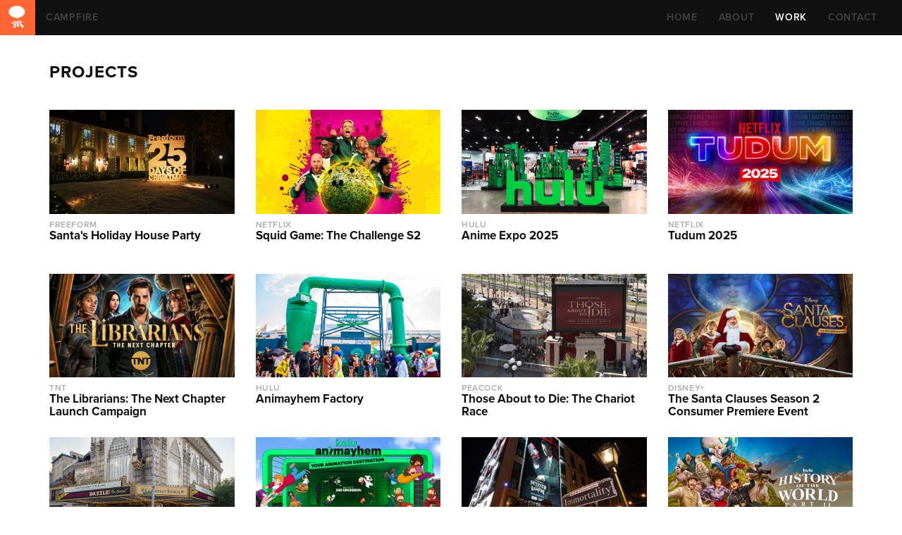

--- FILE ---
content_type: text/html; charset=UTF-8
request_url: https://campfirenyc.com/work/
body_size: 68548
content:
<!DOCTYPE html>
<html lang="en">
<head>
	<meta charset="utf-8">
	<meta http-equiv="X-UA-Compatible" content="IE=edge">
	<meta name="viewport" content="width=device-width, initial-scale=1">
	<title>CAMPFIRE / Work</title>

	<!-- FB Meta -->
	<meta property="og:type" content="website" />	
			<meta property="og:title" content="Hello We’re Campfire"/>
		<meta property="og:url" content="https://campfirenyc.com/work/"/>
			<meta property="og:image" content="https://campfirenyc.com/img/cf_logo_share.jpg"/>
		<meta property="og:description" content="Campfire is a marketing agency that shapes perceptions and enhances brand preference through social storytelling, digital content, and physical experiences. We ignite the fan cultures and broader communities that shape conversations and deliver results for our clients."/>

	<!-- CSS -->
	<link href="https://campfirenyc.com/css/bootstrap.css" rel="stylesheet">
	<link href="https://campfirenyc.com/css/style.css" rel="stylesheet">
	<link href="https://campfirenyc.com/css/carousel.css" rel="stylesheet">
	<link href="https://campfirenyc.com/css/carousel_slides.php" rel="stylesheet">
	
	<!-- Typekit -->
	<script type="text/javascript" src="//use.typekit.net/isd7grh.js"></script>
	<script type="text/javascript">try{Typekit.load();}catch(e){}</script>

	<!-- Favicons -->
	<link rel="shortcut icon" href="https://campfirenyc.com/img/favicons/favicon.ico">
	<link rel="apple-touch-icon" href="https://campfirenyc.com/img/favicons/apple-touch-icon.png">
	<link rel="apple-touch-icon" sizes="72x72" href="https://campfirenyc.com/img/favicons/apple-touch-icon-72x72.png">
	<link rel="apple-touch-icon" sizes="114x114" href="https://campfirenyc.com/img/favicons/apple-touch-icon-114x114.png">
	
	<!-- HTML5 Shim and Respond.js IE8 support of HTML5 elements and media queries -->
	<!--[if lt IE 9]>
		<script src="https://oss.maxcdn.com/html5shiv/3.7.2/html5shiv.min.js"></script>
		<script src="https://oss.maxcdn.com/respond/1.4.2/respond.min.js"></script>
	<![endif]-->

	<!-- Global site tag (gtag.js) - Google Analytics -->
	<script async src="https://www.googletagmanager.com/gtag/js?id=UA-128568924-1"></script>
	<script>
		window.dataLayer = window.dataLayer || [];
		function gtag(){dataLayer.push(arguments);}
		gtag('js', new Date());
		gtag('config', 'UA-128568924-1');
	</script>

</head>
<body id="work" class="">

    <div class="navbar" role="navigation">
    	<a class="navbar-brand text-hide" id="nav-logo" href="https://campfirenyc.com/">CAMPFIRE</a>
    	<a class="navbar-brand" id="nav-campfire" href="https://campfirenyc.com/">CAMPFIRE</a>
        <div class="navbar-header">
          <button type="button" class="navbar-toggle" data-toggle="collapse" data-target=".navbar-collapse">
            <span class="sr-only">Toggle navigation</span>
            <span class="icon-bar"></span>
            <span class="icon-bar"></span>
            <span class="icon-bar"></span>
          </button>
        </div>
        <div class="collapse navbar-collapse">
          <ul class="nav navbar-nav navbar-right">
				<li id="home"><a href="https://campfirenyc.com/">HOME</a></li>
				<li id="about"><a href="https://campfirenyc.com/about/">ABOUT</a></li>
				<li id="work"><a href="https://campfirenyc.com/work/">WORK</a></li>
				<li id="contact"><a href="https://campfirenyc.com/contact/">CONTACT</a></li>
          </ul>
        </div><!--/.nav-collapse -->
    </div>
	
	
	<hr class="invisible">
	
	<div id="projects">
		<div class="container">
			<div class="row">
				<div class="col-sm-12">
					<h3>Projects</h3>
					<hr class="invisible">
				</div>
			</div>
			<div class="row">
						<div class="col-sm-3 col-xs-6">
							<div class="projectLink">
								<a href="https://campfirenyc.com/work/freeform-santas-holiday-house-party">
									<div class="projectThumb">
										<img src="https://campfirenyc.com/img/projects/thumbs/ff-thumb.jpg" alt="Freeform / Santa's Holiday House Party"/>
									</div>
									<div class="projectName">
										<h5>Freeform</h5>
										<h4>Santa's Holiday House Party</h4>
									</div>
								</a>
								<hr class="invisible half-margin">								
							</div>
						</div>
						
						<div class="col-sm-3 col-xs-6">
							<div class="projectLink">
								<a href="https://campfirenyc.com/work/netflix-squid-game-the-challenge-s2">
									<div class="projectThumb">
										<img src="https://campfirenyc.com/img/projects/thumbs/sgtcs2_thumb.jpg" alt="Netflix / Squid Game: The Challenge S2"/>
									</div>
									<div class="projectName">
										<h5>Netflix</h5>
										<h4>Squid Game: The Challenge S2</h4>
									</div>
								</a>
								<hr class="invisible half-margin">								
							</div>
						</div>
						
						<div class="col-sm-3 col-xs-6">
							<div class="projectLink">
								<a href="https://campfirenyc.com/work/hulu-anime-expo-2025">
									<div class="projectThumb">
										<img src="https://campfirenyc.com/img/projects/thumbs/thumb.jpg" alt="Hulu / Anime Expo 2025"/>
									</div>
									<div class="projectName">
										<h5>Hulu</h5>
										<h4>Anime Expo 2025</h4>
									</div>
								</a>
								<hr class="invisible half-margin">								
							</div>
						</div>
						
						<div class="col-sm-3 col-xs-6">
							<div class="projectLink">
								<a href="https://campfirenyc.com/work/netflix-tudum-2025">
									<div class="projectThumb">
										<img src="https://campfirenyc.com/img/projects/thumbs/tudum-thumb.jpg" alt="Netflix / Tudum 2025"/>
									</div>
									<div class="projectName">
										<h5>Netflix</h5>
										<h4>Tudum 2025</h4>
									</div>
								</a>
								<hr class="invisible half-margin">								
							</div>
						</div>
						</div><!--/.row--><div class="row">
						<div class="col-sm-3 col-xs-6">
							<div class="projectLink">
								<a href="https://campfirenyc.com/work/tnt-the-librarians-the-next-chapter-launch-campaign">
									<div class="projectThumb">
										<img src="https://campfirenyc.com/img/projects/thumbs/librarians-thumb.jpg" alt="TNT / The Librarians: The Next Chapter Launch Campaign"/>
									</div>
									<div class="projectName">
										<h5>TNT</h5>
										<h4>The Librarians: The Next Chapter Launch Campaign</h4>
									</div>
								</a>
								<hr class="invisible half-margin">								
							</div>
						</div>
						
						<div class="col-sm-3 col-xs-6">
							<div class="projectLink">
								<a href="https://campfirenyc.com/work/hulu-animayhem-factory">
									<div class="projectThumb">
										<img src="https://campfirenyc.com/img/projects/thumbs/hulu-animayhem-thumb.jpg" alt="Hulu / Animayhem Factory"/>
									</div>
									<div class="projectName">
										<h5>Hulu</h5>
										<h4>Animayhem Factory</h4>
									</div>
								</a>
								<hr class="invisible half-margin">								
							</div>
						</div>
						
						<div class="col-sm-3 col-xs-6">
							<div class="projectLink">
								<a href="https://campfirenyc.com/work/peacock-those-about-to-die-the-chariot-race">
									<div class="projectThumb">
										<img src="https://campfirenyc.com/img/projects/thumbs/tatd_thumb.jpg" alt="Peacock / Those About to Die: The Chariot Race"/>
									</div>
									<div class="projectName">
										<h5>Peacock</h5>
										<h4>Those About to Die: The Chariot Race</h4>
									</div>
								</a>
								<hr class="invisible half-margin">								
							</div>
						</div>
						
						<div class="col-sm-3 col-xs-6">
							<div class="projectLink">
								<a href="https://campfirenyc.com/work/disney-the-santa-clauses-season-2-consumer-premiere-event">
									<div class="projectThumb">
										<img src="https://campfirenyc.com/img/projects/thumbs/santa_thumb.jpg" alt="Disney+ / The Santa Clauses Season 2 Consumer Premiere Event"/>
									</div>
									<div class="projectName">
										<h5>Disney+</h5>
										<h4>The Santa Clauses Season 2 Consumer Premiere Event</h4>
									</div>
								</a>
								<hr class="invisible half-margin">								
							</div>
						</div>
						</div><!--/.row--><div class="row">
						<div class="col-sm-3 col-xs-6">
							<div class="projectLink">
								<a href="https://campfirenyc.com/work/hulu-backstage-at-the-goosebury">
									<div class="projectThumb">
										<img src="https://campfirenyc.com/img/projects/thumbs/omitb-hero-zoomed.jpg" alt="Hulu / Backstage at the Goosebury"/>
									</div>
									<div class="projectName">
										<h5>Hulu</h5>
										<h4>Backstage at the Goosebury</h4>
									</div>
								</a>
								<hr class="invisible half-margin">								
							</div>
						</div>
						
						<div class="col-sm-3 col-xs-6">
							<div class="projectLink">
								<a href="https://campfirenyc.com/work/hulu-animayhem-enter-the-2nd-dimension">
									<div class="projectThumb">
										<img src="https://campfirenyc.com/img/projects/thumbs/hulu_thumb.jpg" alt="Hulu / Animayhem: Enter the 2nd Dimension"/>
									</div>
									<div class="projectName">
										<h5>Hulu</h5>
										<h4>Animayhem: Enter the 2nd Dimension</h4>
									</div>
								</a>
								<hr class="invisible half-margin">								
							</div>
						</div>
						
						<div class="col-sm-3 col-xs-6">
							<div class="projectLink">
								<a href="https://campfirenyc.com/work/amc-networks-the-street-of-immortality">
									<div class="projectThumb">
										<img src="https://campfirenyc.com/img/projects/thumbs/amc_sdcc2023_thumb.jpg" alt="AMC Networks / The Street of Immortality"/>
									</div>
									<div class="projectName">
										<h5>AMC Networks</h5>
										<h4>The Street of Immortality</h4>
									</div>
								</a>
								<hr class="invisible half-margin">								
							</div>
						</div>
						
						<div class="col-sm-3 col-xs-6">
							<div class="projectLink">
								<a href="https://campfirenyc.com/work/hulu-history-of-the-world-part-ii">
									<div class="projectThumb">
										<img src="https://campfirenyc.com/img/projects/thumbs/hotw2_thumb.jpg" alt="Hulu / History of the World, Part II"/>
									</div>
									<div class="projectName">
										<h5>Hulu</h5>
										<h4>History of the World, Part II</h4>
									</div>
								</a>
								<hr class="invisible half-margin">								
							</div>
						</div>
						</div><!--/.row--><div class="row">
						<div class="col-sm-3 col-xs-6">
							<div class="projectLink">
								<a href="https://campfirenyc.com/work/paramount-ink-master-on-the-road">
									<div class="projectThumb">
										<img src="https://campfirenyc.com/img/projects/thumbs/thumbs_inkmaster.jpg" alt="Paramount+ / Ink Master on the Road"/>
									</div>
									<div class="projectName">
										<h5>Paramount+</h5>
										<h4>Ink Master on the Road</h4>
									</div>
								</a>
								<hr class="invisible half-margin">								
							</div>
						</div>
						
						<div class="col-sm-3 col-xs-6">
							<div class="projectLink">
								<a href="https://campfirenyc.com/work/amc-networks-the-walking-dead-fan-celebration">
									<div class="projectThumb">
										<img src="https://campfirenyc.com/img/projects/thumbs/thumbs_amc_twd.jpg" alt="AMC Networks / The Walking Dead Fan Celebration"/>
									</div>
									<div class="projectName">
										<h5>AMC Networks</h5>
										<h4>The Walking Dead Fan Celebration</h4>
									</div>
								</a>
								<hr class="invisible half-margin">								
							</div>
						</div>
						
						<div class="col-sm-3 col-xs-6">
							<div class="projectLink">
								<a href="https://campfirenyc.com/work/hulu-how-i-met-your-father">
									<div class="projectThumb">
										<img src="https://campfirenyc.com/img/projects/thumbs/himyf_thumb.jpg" alt="Hulu / How I Met Your Father"/>
									</div>
									<div class="projectName">
										<h5>Hulu</h5>
										<h4>How I Met Your Father</h4>
									</div>
								</a>
								<hr class="invisible half-margin">								
							</div>
						</div>
						
						<div class="col-sm-3 col-xs-6">
							<div class="projectLink">
								<a href="https://campfirenyc.com/work/amazon-studios-complexcon-experience">
									<div class="projectThumb">
										<img src="https://campfirenyc.com/img/projects/thumbs/complexcon_thumb_1.jpg" alt="Amazon Prime Video / ComplexCon Experience"/>
									</div>
									<div class="projectName">
										<h5>Amazon Prime Video</h5>
										<h4>ComplexCon Experience</h4>
									</div>
								</a>
								<hr class="invisible half-margin">								
							</div>
						</div>
						</div><!--/.row--><div class="row">
						<div class="col-sm-3 col-xs-6">
							<div class="projectLink">
								<a href="https://campfirenyc.com/work/amazon-studios-fairfax-experience">
									<div class="projectThumb">
										<img src="https://campfirenyc.com/img/projects/thumbs/latrine-thumb-2.jpg" alt="Amazon Prime Video / Fairfax Experience"/>
									</div>
									<div class="projectName">
										<h5>Amazon Prime Video</h5>
										<h4>Fairfax Experience</h4>
									</div>
								</a>
								<hr class="invisible half-margin">								
							</div>
						</div>
						
						<div class="col-sm-3 col-xs-6">
							<div class="projectLink">
								<a href="https://campfirenyc.com/work/apple-tv-the-ted-lasso-believe-tour">
									<div class="projectThumb">
										<img src="https://campfirenyc.com/img/projects/thumbs/tedlasso.jpg" alt="Apple TV+ / The Ted Lasso Believe Tour"/>
									</div>
									<div class="projectName">
										<h5>Apple TV+</h5>
										<h4>The Ted Lasso Believe Tour</h4>
									</div>
								</a>
								<hr class="invisible half-margin">								
							</div>
						</div>
						
						<div class="col-sm-3 col-xs-6">
							<div class="projectLink">
								<a href="https://campfirenyc.com/work/apple-tv-ghostwriter-beyond-the-page">
									<div class="projectThumb">
										<img src="https://campfirenyc.com/img/projects/thumbs/GW_Thumbnail.jpg" alt="Apple TV+ / Ghostwriter: Beyond the Page"/>
									</div>
									<div class="projectName">
										<h5>Apple TV+</h5>
										<h4>Ghostwriter: Beyond the Page</h4>
									</div>
								</a>
								<hr class="invisible half-margin">								
							</div>
						</div>
						
						<div class="col-sm-3 col-xs-6">
							<div class="projectLink">
								<a href="https://campfirenyc.com/work/tnt-the-alienist-angel-of-darkness">
									<div class="projectThumb">
										<img src="https://campfirenyc.com/img/projects/thumbs/tnt_thumb.jpg" alt="TNT / The Alienist: Angel of Darkness"/>
									</div>
									<div class="projectName">
										<h5>TNT</h5>
										<h4>The Alienist: Angel of Darkness</h4>
									</div>
								</a>
								<hr class="invisible half-margin">								
							</div>
						</div>
						</div><!--/.row--><div class="row">
						<div class="col-sm-3 col-xs-6">
							<div class="projectLink">
								<a href="https://campfirenyc.com/work/amazon-studios-hunters-grindhouse-and-immersive-70s-experience">
									<div class="projectThumb">
										<img src="https://campfirenyc.com/img/projects/thumbs/hunters_marquee.jpg" alt="Amazon Prime Video / Hunters Grindhouse and Immersive 70s Experience"/>
									</div>
									<div class="projectName">
										<h5>Amazon Prime Video</h5>
										<h4>Hunters Grindhouse and Immersive 70s Experience</h4>
									</div>
								</a>
								<hr class="invisible half-margin">								
							</div>
						</div>
						
						<div class="col-sm-3 col-xs-6">
							<div class="projectLink">
								<a href="https://campfirenyc.com/work/sonos-immersive-installation">
									<div class="projectThumb">
										<img src="https://campfirenyc.com/img/projects/thumbs/sonos_berlin.jpg" alt="Sonos / Immersive Installation"/>
									</div>
									<div class="projectName">
										<h5>Sonos</h5>
										<h4>Immersive Installation</h4>
									</div>
								</a>
								<hr class="invisible half-margin">								
							</div>
						</div>
						
						<div class="col-sm-3 col-xs-6">
							<div class="projectLink">
								<a href="https://campfirenyc.com/work/usa-network-morning-time-america">
									<div class="projectThumb">
										<img src="https://campfirenyc.com/img/projects/thumbs/purges2.jpg" alt="USA Network / Morning Time America"/>
									</div>
									<div class="projectName">
										<h5>USA Network</h5>
										<h4>Morning Time America</h4>
									</div>
								</a>
								<hr class="invisible half-margin">								
							</div>
						</div>
						
						<div class="col-sm-3 col-xs-6">
							<div class="projectLink">
								<a href="https://campfirenyc.com/work/lego-the-hidden-side-experience">
									<div class="projectThumb">
										<img src="https://campfirenyc.com/img/projects/thumbs/lego_thumb_new.jpg" alt="Lego / The Hidden Side Experience"/>
									</div>
									<div class="projectName">
										<h5>Lego</h5>
										<h4>The Hidden Side Experience</h4>
									</div>
								</a>
								<hr class="invisible half-margin">								
							</div>
						</div>
						</div><!--/.row--><div class="row">
						<div class="col-sm-3 col-xs-6">
							<div class="projectLink">
								<a href="https://campfirenyc.com/work/hbo-watchmen">
									<div class="projectThumb">
										<img src="https://campfirenyc.com/img/projects/thumbs/watchmen_thumb.jpg" alt="HBO / Watchmen"/>
									</div>
									<div class="projectName">
										<h5>HBO</h5>
										<h4>Watchmen</h4>
									</div>
								</a>
								<hr class="invisible half-margin">								
							</div>
						</div>
						
						<div class="col-sm-3 col-xs-6">
							<div class="projectLink">
								<a href="https://campfirenyc.com/work/sonos-launching-the-sonos-move">
									<div class="projectThumb">
										<img src="https://campfirenyc.com/img/projects/thumbs/sonos_move_thumb.jpg" alt="Sonos / Launching The Sonos Move"/>
									</div>
									<div class="projectName">
										<h5>Sonos</h5>
										<h4>Launching The Sonos Move</h4>
									</div>
								</a>
								<hr class="invisible half-margin">								
							</div>
						</div>
						
						<div class="col-sm-3 col-xs-6">
							<div class="projectLink">
								<a href="https://campfirenyc.com/work/amc-networks-nos4a2">
									<div class="projectThumb">
										<img src="https://campfirenyc.com/img/projects/thumbs/nos4a2_home.jpg" alt="AMC Networks / NOS4A2"/>
									</div>
									<div class="projectName">
										<h5>AMC Networks</h5>
										<h4>NOS4A2</h4>
									</div>
								</a>
								<hr class="invisible half-margin">								
							</div>
						</div>
						
						<div class="col-sm-3 col-xs-6">
							<div class="projectLink">
								<a href="https://campfirenyc.com/work/usa-network-purge-city">
									<div class="projectThumb">
										<img src="https://campfirenyc.com/img/projects/thumbs/1.jpg" alt="USA Network / Purge City"/>
									</div>
									<div class="projectName">
										<h5>USA Network</h5>
										<h4>Purge City</h4>
									</div>
								</a>
								<hr class="invisible half-margin">								
							</div>
						</div>
						</div><!--/.row--><div class="row">
						<div class="col-sm-3 col-xs-6">
							<div class="projectLink">
								<a href="https://campfirenyc.com/work/usa-network-purge-shopping-channel">
									<div class="projectThumb">
										<img src="https://campfirenyc.com/img/projects/thumbs/purge_thumb.jpg" alt="USA Network / Purge Shopping Channel"/>
									</div>
									<div class="projectName">
										<h5>USA Network</h5>
										<h4>Purge Shopping Channel</h4>
									</div>
								</a>
								<hr class="invisible half-margin">								
							</div>
						</div>
						
						<div class="col-sm-3 col-xs-6">
							<div class="projectLink">
								<a href="https://campfirenyc.com/work/syfy-krypton-fan-of-steel-live-trivia-challenge">
									<div class="projectThumb">
										<img src="https://campfirenyc.com/img/projects/thumbs/kryton_thumb.jpg" alt="Syfy / Krypton Fan of Steel Live Trivia Challenge"/>
									</div>
									<div class="projectName">
										<h5>Syfy</h5>
										<h4>Krypton Fan of Steel Live Trivia Challenge</h4>
									</div>
								</a>
								<hr class="invisible half-margin">								
							</div>
						</div>
						
						<div class="col-sm-3 col-xs-6">
							<div class="projectLink">
								<a href="https://campfirenyc.com/work/hbo-the-westworld-experience">
									<div class="projectThumb">
										<img src="https://campfirenyc.com/img/projects/thumbs/westworld-the-experience.jpg" alt="HBO / The Westworld Experience"/>
									</div>
									<div class="projectName">
										<h5>HBO</h5>
										<h4>The Westworld Experience</h4>
									</div>
								</a>
								<hr class="invisible half-margin">								
							</div>
						</div>
						
						<div class="col-sm-3 col-xs-6">
							<div class="projectLink">
								<a href="https://campfirenyc.com/work/amazon-resistance-radio">
									<div class="projectThumb">
										<img src="https://campfirenyc.com/img/projects/thumbs/ResistanceRadioThumb.jpg" alt="Amazon Prime Video / Resistance Radio"/>
									</div>
									<div class="projectName">
										<h5>Amazon Prime Video</h5>
										<h4>Resistance Radio</h4>
									</div>
								</a>
								<hr class="invisible half-margin">								
							</div>
						</div>
						</div><!--/.row--><div class="row">
						<div class="col-sm-3 col-xs-6">
							<div class="projectLink">
								<a href="https://campfirenyc.com/work/netflix-sense8">
									<div class="projectThumb">
										<img src="https://campfirenyc.com/img/projects/thumbs/sense8.jpg" alt="Netflix / Sense8"/>
									</div>
									<div class="projectName">
										<h5>Netflix</h5>
										<h4>Sense8</h4>
									</div>
								</a>
								<hr class="invisible half-margin">								
							</div>
						</div>
						
						<div class="col-sm-3 col-xs-6">
							<div class="projectLink">
								<a href="https://campfirenyc.com/work/hbo-westworld-season-1">
									<div class="projectThumb">
										<img src="https://campfirenyc.com/img/projects/thumbs/thumb_westworld.jpg" alt="HBO / Westworld Season 1"/>
									</div>
									<div class="projectName">
										<h5>HBO</h5>
										<h4>Westworld Season 1</h4>
									</div>
								</a>
								<hr class="invisible half-margin">								
							</div>
						</div>
						
						<div class="col-sm-3 col-xs-6">
							<div class="projectLink">
								<a href="https://campfirenyc.com/work/hulu-the-handmaids-tale">
									<div class="projectThumb">
										<img src="https://campfirenyc.com/img/projects/thumbs/hulu.jpg" alt="Hulu / The Handmaid's Tale"/>
									</div>
									<div class="projectName">
										<h5>Hulu</h5>
										<h4>The Handmaid's Tale</h4>
									</div>
								</a>
								<hr class="invisible half-margin">								
							</div>
						</div>
						
						<div class="col-sm-3 col-xs-6">
							<div class="projectLink">
								<a href="https://campfirenyc.com/work/cinemax-outcast">
									<div class="projectThumb">
										<img src="https://campfirenyc.com/img/projects/thumbs/OutcastThumb.jpg" alt="Cinemax / Outcast"/>
									</div>
									<div class="projectName">
										<h5>Cinemax</h5>
										<h4>Outcast</h4>
									</div>
								</a>
								<hr class="invisible half-margin">								
							</div>
						</div>
						</div><!--/.row--><div class="row">
						<div class="col-sm-3 col-xs-6">
							<div class="projectLink">
								<a href="https://campfirenyc.com/work/nat-geo-malala">
									<div class="projectThumb">
										<img src="https://campfirenyc.com/img/projects/thumbs/Thumb_Malala.jpg" alt="National Geographic / He Named Me Malala"/>
									</div>
									<div class="projectName">
										<h5>National Geographic</h5>
										<h4>He Named Me Malala</h4>
									</div>
								</a>
								<hr class="invisible half-margin">								
							</div>
						</div>
						
						<div class="col-sm-3 col-xs-6">
							<div class="projectLink">
								<a href="https://campfirenyc.com/work/captain-morgan-cannon-blast">
									<div class="projectThumb">
										<img src="https://campfirenyc.com/img/projects/thumbs/captain-morgan.jpg" alt="Captain Morgan / Cannon Blast"/>
									</div>
									<div class="projectName">
										<h5>Captain Morgan</h5>
										<h4>Cannon Blast</h4>
									</div>
								</a>
								<hr class="invisible half-margin">								
							</div>
						</div>
						
						<div class="col-sm-3 col-xs-6">
							<div class="projectLink">
								<a href="https://campfirenyc.com/work/el-rey-santanico">
									<div class="projectThumb">
										<img src="https://campfirenyc.com/img/projects/thumbs/thumb_santanico.jpg" alt="El Rey / Slaves for Santanico"/>
									</div>
									<div class="projectName">
										<h5>El Rey</h5>
										<h4>Slaves for Santanico</h4>
									</div>
								</a>
								<hr class="invisible half-margin">								
							</div>
						</div>
						
						<div class="col-sm-3 col-xs-6">
							<div class="projectLink">
								<a href="https://campfirenyc.com/work/expedition-granted">
									<div class="projectThumb">
										<img src="https://campfirenyc.com/img/projects/thumbs/ProjectThumb_NatGeo.jpg" alt="National Geographic / Expedition Granted"/>
									</div>
									<div class="projectName">
										<h5>National Geographic</h5>
										<h4>Expedition Granted</h4>
									</div>
								</a>
								<hr class="invisible half-margin">								
							</div>
						</div>
						</div><!--/.row--><div class="row">
						<div class="col-sm-3 col-xs-6">
							<div class="projectLink">
								<a href="https://campfirenyc.com/work/cinemax-the-knick">
									<div class="projectThumb">
										<img src="https://campfirenyc.com/img/projects/thumbs/knick.jpg" alt="Cinemax / The Knick"/>
									</div>
									<div class="projectName">
										<h5>Cinemax</h5>
										<h4>The Knick</h4>
									</div>
								</a>
								<hr class="invisible half-margin">								
							</div>
						</div>
						
						<div class="col-sm-3 col-xs-6">
							<div class="projectLink">
								<a href="https://campfirenyc.com/work/infiniti-deja-view">
									<div class="projectThumb">
										<img src="https://campfirenyc.com/img/projects/thumbs/dejaview.jpg" alt="Infiniti / Deja View"/>
									</div>
									<div class="projectName">
										<h5>Infiniti</h5>
										<h4>Deja View</h4>
									</div>
								</a>
								<hr class="invisible half-margin">								
							</div>
						</div>
						
						<div class="col-sm-3 col-xs-6">
							<div class="projectLink">
								<a href="https://campfirenyc.com/work/cinemax-hunted">
									<div class="projectThumb">
										<img src="https://campfirenyc.com/img/projects/thumbs/hunted.jpg" alt="Cinemax / Hunted"/>
									</div>
									<div class="projectName">
										<h5>Cinemax</h5>
										<h4>Hunted</h4>
									</div>
								</a>
								<hr class="invisible half-margin">								
							</div>
						</div>
						
						<div class="col-sm-3 col-xs-6">
							<div class="projectLink">
								<a href="https://campfirenyc.com/work/verizon-my-home-2-0">
									<div class="projectThumb">
										<img src="https://campfirenyc.com/img/projects/thumbs/verizon.jpg" alt="Verizon / My Home 2.0"/>
									</div>
									<div class="projectName">
										<h5>Verizon</h5>
										<h4>My Home 2.0</h4>
									</div>
								</a>
								<hr class="invisible half-margin">								
							</div>
						</div>
						</div><!--/.row--><div class="row">
						<div class="col-sm-3 col-xs-6">
							<div class="projectLink">
								<a href="https://campfirenyc.com/work/harley-davidson-ridebook">
									<div class="projectThumb">
										<img src="https://campfirenyc.com/img/projects/thumbs/ridebook.jpg" alt="Harley-Davidson / Ridebook"/>
									</div>
									<div class="projectName">
										<h5>Harley-Davidson</h5>
										<h4>Ridebook</h4>
									</div>
								</a>
								<hr class="invisible half-margin">								
							</div>
						</div>
						
						<div class="col-sm-3 col-xs-6">
							<div class="projectLink">
								<a href="https://campfirenyc.com/work/nat-geo-chasing-ufos">
									<div class="projectThumb">
										<img src="https://campfirenyc.com/img/projects/thumbs/chasing-ufos.jpg" alt="National Geographic / Chasing UFOs"/>
									</div>
									<div class="projectName">
										<h5>National Geographic</h5>
										<h4>Chasing UFOs</h4>
									</div>
								</a>
								<hr class="invisible half-margin">								
							</div>
						</div>
						
						<div class="col-sm-3 col-xs-6">
							<div class="projectLink">
								<a href="https://campfirenyc.com/work/loreal-healthy-look">
									<div class="projectThumb">
										<img src="https://campfirenyc.com/img/projects/thumbs/loreal.jpg" alt="L’Oréal / Healthy Look"/>
									</div>
									<div class="projectName">
										<h5>L’Oréal</h5>
										<h4>Healthy Look</h4>
									</div>
								</a>
								<hr class="invisible half-margin">								
							</div>
						</div>
						
						<div class="col-sm-3 col-xs-6">
							<div class="projectLink">
								<a href="https://campfirenyc.com/work/stc-get-ready-get-safe">
									<div class="projectThumb">
										<img src="https://campfirenyc.com/img/projects/thumbs/stc.jpg" alt="Save the Children / Get Ready Get Safe"/>
									</div>
									<div class="projectName">
										<h5>Save the Children</h5>
										<h4>Get Ready Get Safe</h4>
									</div>
								</a>
								<hr class="invisible half-margin">								
							</div>
						</div>
						</div><!--/.row--><div class="row">
						<div class="col-sm-3 col-xs-6">
							<div class="projectLink">
								<a href="https://campfirenyc.com/work/hbo-game-of-thrones">
									<div class="projectThumb">
										<img src="https://campfirenyc.com/img/projects/thumbs/game-of-thrones.jpg" alt="HBO / Game of Thrones"/>
									</div>
									<div class="projectName">
										<h5>HBO</h5>
										<h4>Game of Thrones</h4>
									</div>
								</a>
								<hr class="invisible half-margin">								
							</div>
						</div>
						
						<div class="col-sm-3 col-xs-6">
							<div class="projectLink">
								<a href="https://campfirenyc.com/work/discovery-channel-shark-week">
									<div class="projectThumb">
										<img src="https://campfirenyc.com/img/projects/thumbs/shark-week.jpg" alt="Discovery Channel / Shark Week"/>
									</div>
									<div class="projectName">
										<h5>Discovery Channel</h5>
										<h4>Shark Week</h4>
									</div>
								</a>
								<hr class="invisible half-margin">								
							</div>
						</div>
						
						<div class="col-sm-3 col-xs-6">
							<div class="projectLink">
								<a href="https://campfirenyc.com/work/ubisoft-assassins-creed-black-flag">
									<div class="projectThumb">
										<img src="https://campfirenyc.com/img/projects/thumbs/ubi-aciv.jpg" alt="Ubisoft / Assassin’s Creed IV: Black Flag"/>
									</div>
									<div class="projectName">
										<h5>Ubisoft</h5>
										<h4>Assassin’s Creed IV: Black Flag</h4>
									</div>
								</a>
								<hr class="invisible half-margin">								
							</div>
						</div>
						
						<div class="col-sm-3 col-xs-6">
							<div class="projectLink">
								<a href="https://campfirenyc.com/work/ae-bag-of-bones">
									<div class="projectThumb">
										<img src="https://campfirenyc.com/img/projects/thumbs/bag-of-bones.jpg" alt="A&E / Bag of Bones"/>
									</div>
									<div class="projectName">
										<h5>A&E</h5>
										<h4>Bag of Bones</h4>
									</div>
								</a>
								<hr class="invisible half-margin">								
							</div>
						</div>
						</div><!--/.row--><div class="row">
						<div class="col-sm-3 col-xs-6">
							<div class="projectLink">
								<a href="https://campfirenyc.com/work/snapple">
									<div class="projectThumb">
										<img src="https://campfirenyc.com/img/projects/thumbs/snapple.jpg" alt="Snapple / Snapple.com"/>
									</div>
									<div class="projectName">
										<h5>Snapple</h5>
										<h4>Snapple.com</h4>
									</div>
								</a>
								<hr class="invisible half-margin">								
							</div>
						</div>
						
						<div class="col-sm-3 col-xs-6">
							<div class="projectLink">
								<a href="https://campfirenyc.com/work/showtime-shameless">
									<div class="projectThumb">
										<img src="https://campfirenyc.com/img/projects/thumbs/shameless.jpg" alt="Showtime / Shameless"/>
									</div>
									<div class="projectName">
										<h5>Showtime</h5>
										<h4>Shameless</h4>
									</div>
								</a>
								<hr class="invisible half-margin">								
							</div>
						</div>
						
						<div class="col-sm-3 col-xs-6">
							<div class="projectLink">
								<a href="https://campfirenyc.com/work/cinemax-banshee">
									<div class="projectThumb">
										<img src="https://campfirenyc.com/img/projects/thumbs/banshee.jpg" alt="Cinemax / Banshee"/>
									</div>
									<div class="projectName">
										<h5>Cinemax</h5>
										<h4>Banshee</h4>
									</div>
								</a>
								<hr class="invisible half-margin">								
							</div>
						</div>
						
						<div class="col-sm-3 col-xs-6">
							<div class="projectLink">
								<a href="https://campfirenyc.com/work/capital-one-academic-all-america">
									<div class="projectThumb">
										<img src="https://campfirenyc.com/img/projects/thumbs/capone-aaa.jpg" alt="Capital One / Academic All-America"/>
									</div>
									<div class="projectName">
										<h5>Capital One</h5>
										<h4>Academic All-America</h4>
									</div>
								</a>
								<hr class="invisible half-margin">								
							</div>
						</div>
						</div><!--/.row--><div class="row">
						<div class="col-sm-3 col-xs-6">
							<div class="projectLink">
								<a href="https://campfirenyc.com/work/hbo-true-blood">
									<div class="projectThumb">
										<img src="https://campfirenyc.com/img/projects/thumbs/true-blood.jpg" alt="HBO / True Blood"/>
									</div>
									<div class="projectName">
										<h5>HBO</h5>
										<h4>True Blood</h4>
									</div>
								</a>
								<hr class="invisible half-margin">								
							</div>
						</div>
						
						<div class="col-sm-3 col-xs-6">
							<div class="projectLink">
								<a href="https://campfirenyc.com/work/fx-american-horror-story">
									<div class="projectThumb">
										<img src="https://campfirenyc.com/img/projects/thumbs/ahs.jpg" alt="FX / American Horror Story"/>
									</div>
									<div class="projectName">
										<h5>FX</h5>
										<h4>American Horror Story</h4>
									</div>
								</a>
								<hr class="invisible half-margin">								
							</div>
						</div>
						
						<div class="col-sm-3 col-xs-6">
							<div class="projectLink">
								<a href="https://campfirenyc.com/work/game-of-thrones-season-2-dvd">
									<div class="projectThumb">
										<img src="https://campfirenyc.com/img/projects/thumbs/got-dvd.jpg" alt="HBO / Game of Thrones Season 2 DVD and Blu-Ray "/>
									</div>
									<div class="projectName">
										<h5>HBO</h5>
										<h4>Game of Thrones Season 2 DVD and Blu-Ray </h4>
									</div>
								</a>
								<hr class="invisible half-margin">								
							</div>
						</div>
						
						<div class="col-sm-3 col-xs-6">
							<div class="projectLink">
								<a href="https://campfirenyc.com/work/audi-art-of-the-heist">
									<div class="projectThumb">
										<img src="https://campfirenyc.com/img/projects/thumbs/audi.jpg" alt="Audi / Art of the Heist"/>
									</div>
									<div class="projectName">
										<h5>Audi</h5>
										<h4>Art of the Heist</h4>
									</div>
								</a>
								<hr class="invisible half-margin">								
							</div>
						</div>
						</div><!--/.row--><div class="row">
						<div class="col-sm-3 col-xs-6">
							<div class="projectLink">
								<a href="https://campfirenyc.com/work/discovery-channel-the-colony">
									<div class="projectThumb">
										<img src="https://campfirenyc.com/img/projects/thumbs/the-colony.jpg" alt="Discovery Channel / The Colony"/>
									</div>
									<div class="projectName">
										<h5>Discovery Channel</h5>
										<h4>The Colony</h4>
									</div>
								</a>
								<hr class="invisible half-margin">								
							</div>
						</div>
						</div><!--/.row-->			
		<div class="row" style="margin-top: 20px; display: block;">
			<div class="col-sm-12">
				<h3>Originals</h3>
				<hr class="invisible">
			</div>
		</div>
			<div class="row">
				<div class="col-sm-3 col-xs-6">
					<div class="projectLink">
						<a href="https://campfirenyc.com/comics">
							<div class="projectThumb">
								<img src="https://campfirenyc.com/img/projects/thumbs/comics_thumbnail.jpg" alt="The Bestiary Chronicles"/>
							</div>
							<div class="projectName">
								<h5>Free Digital Comic</h5>
								<h4>The Bestiary Chronicles</h4>
							</div>
						</a>
						<hr class="invisible half-margin">								
					</div>
				</div>
				
				<div class="col-sm-3 col-xs-6">
					<div class="projectLink">
						<a href="https://campfirenyc.com/video-palace">
							<div class="projectThumb">
								<img src="https://campfirenyc.com/img/projects/thumbs/video_palace_thumbnail.jpg" alt="Video Palace Original Podcast and Book"/>
							</div>
							<div class="projectName">
								<h5>Original Podcast and Book</h5>
								<h4>Video Palace</h4>
							</div>
						</a>
						<hr class="invisible half-margin">								
					</div>
				</div>

				<div class="col-sm-3 col-xs-6">
					<div class="projectLink">
						<a href="https://unlettered.bandcamp.com/" target="external">
							<div class="projectThumb">
								<img src="https://campfirenyc.com/img/projects/thumbs/unlettered_thumbnail.jpg" alt="Unlettered"/>
							</div>
							<div class="projectName">
								<h5>Indie Rock</h5>
								<h4>Unlettered</h4>
							</div>
						</a>
						<hr class="invisible half-margin">								
					</div>
				</div>
				
			</div><!--/.row-->				
			
		</div><!-- /.container -->				
	</div><!-- / #projects -->
	
	<div id="clients">
		<div class="container">
			<div class="row">
				<div class="col-sm-12">
					<h3>Clients</h3>
				</div>
			</div>
			<div class="row">
			
								<div class="col-sm-2 col-xs-3">
									<div class="clientLogo"><svg xmlns="http://www.w3.org/2000/svg" xmlns:xlink="http://www.w3.org/1999/xlink" version="1.1" id="Layer_1" x="0" y="0" width="77.9" height="40.62" viewBox="0 0 77.9 40.62" enable-background="new 0 0 77.903 40.622" xml:space="preserve">
  <g id="AE_white_1_">
    <path d="M47.81 0c3.15 1.62 4.97 4.75 4.97 8.57 0 3.21-1.65 5.36-4.15 7.23 0 0-1.88 1.46-2.9 2.16l7.62 9.1 3.35-3.18h19.86V16.05H56.66V9.02h21.22l0.01-9.02L47.81 0zM60.55 30.99l-2.17 2.17 6.13 7.43 13.39 0.01 -0.01-9.6L60.55 30.99zM36.71 0L16.11 0.03 0 40.62l13.62-0.01 2.71-7.54 12.76-0.01c-0.46-1.39-0.7-2.95-0.7-4.68 0-5.3 3.75-8.74 7.28-11.13 -1.65-1.92-4.04-4.84-4.04-8.8C31.63 4.66 33.46 1.6 36.71 0zM18.36 24.07l4.74-14.06 4.59 14.06H18.36z"/>
  </g>
  <path d="M42.25 5.86c-1.78 0-2.69 1.17-2.69 2.71 0 1.22 1 2.38 2.14 3.74 0.45-0.28 1.37-0.93 1.37-0.93 1.05-0.75 1.87-1.63 1.87-2.8C44.94 7.02 43.94 5.86 42.25 5.86z"/>
  <path d="M40.1 23.25c-1.86 1.46-3.18 3.16-3.18 5.44 0 2.63 2.49 5.38 5.17 5.57 1.82 0.13 3.74-0.56 5.17-1.86L40.1 23.25z"/>
</svg></div>
								</div>
								
								<div class="col-sm-2 col-xs-3">
									<div class="clientLogo"><?xml version="1.0" encoding="utf-8"?>
<!-- Generator: Adobe Illustrator 27.1.1, SVG Export Plug-In . SVG Version: 6.00 Build 0)  -->
<svg version="1.1" id="Layer_1" xmlns="http://www.w3.org/2000/svg" xmlns:xlink="http://www.w3.org/1999/xlink" x="0px" y="0px"
	 viewBox="0 0 2500 769" style="enable-background:new 0 0 2500 769;" xml:space="preserve">
<path d="M1238.6,769v-1.2c1.2-1.6,3.4-2.5,5.3-2.2c9.1-0.3,17.8-0.3,26.8,0c1.9,0,4.1,0.6,5.3,2.2v1.2H1238.6z"/>
<path d="M1276.1,767.8c-12.5-0.3-25-0.3-37.5,0c-17.2-0.9-34.3-1.6-51.5-2.8c-45.6-3.4-90.8-10.3-135.1-20.6
	c-153.2-35.6-287.8-107-405.1-211c-10.9-9.7-21.2-19.7-31.8-29.6c-2.5-2.2-4.7-5.3-5.9-8.4c-1.9-4.4-0.9-9.1,2.2-12.5
	c3.1-3.4,8.1-4.7,12.5-2.8c2.8,1.2,5.6,2.5,8.1,4.1c112,69.3,234.4,119.8,362.7,149.8c43.1,10,86.5,17.8,130.1,23.4
	c62.7,7.8,126.1,10.6,189.1,8.4c34-0.9,67.7-4.1,101.4-8.4c78.6-10,156.4-27.8,231.6-52.7c39.6-13.1,78.3-28.1,116.1-45.6
	c5.6-3.1,12.5-4.1,18.7-2.5c10.3,2.5,16.5,13.1,14,23.4c-0.3,1.2-0.9,2.8-1.6,4.1c-2.5,4.7-5.9,8.7-10.3,11.9
	c-35.9,28.1-74.6,52.7-115.5,73.3c-77.1,39-159.5,66.8-244.4,82.7C1375,760.6,1325.7,765.9,1276.1,767.8L1276.1,767.8z M813.8,135.1
	c7.8-4.7,15.9-9.7,24.3-14c21.8-11.2,46.2-16.9,70.8-15.6c17.8,0.9,34,5.9,46.5,19c11.9,12.2,16.2,27.2,17.5,43.4
	c0.3,3.4,0.3,6.9,0.3,10.6v161.7c0,14-1.9,15.9-15.9,15.9h-38.1c-2.5,0-5,0-7.5-0.3c-3.7-0.3-6.9-3.4-7.5-7.2
	c-0.6-3.4-0.6-6.9-0.6-10.3V193.8c0.3-5.9-0.3-11.5-1.9-17.2c-2.5-9.7-11.2-16.5-21.2-17.2c-18.4-1.2-36.8,2.5-53.7,10.3
	c-2.5,0.6-4.1,3.1-3.7,5.6v164.2c0,3.1,0,5.9-0.6,9.1c0,4.4-3.4,7.5-7.8,7.5c-4.7,0.3-9.4,0.3-14.4,0.3h-33.1
	c-11.5,0-14-2.8-14-14.4V194.4c0-5.3-0.3-10.9-1.6-16.2c-2.2-10.6-11.2-18.1-21.8-18.7c-18.7-1.2-37.8,2.5-54.6,10.6
	c-2.5,0.6-4.1,3.4-3.4,5.9v166.3c0,11.5-2.5,14-14,14H616c-10.9,0-13.7-3.1-13.7-13.7V126.1c0-2.5,0.3-5,0.9-7.5
	c1.2-3.7,5-5.9,8.7-5.9h39c5.6,0,9.1,3.4,10.9,8.7c1.6,4.4,2.5,8.4,4.1,13.1c3.1,0,5-2.2,7.2-3.4c17.2-10.6,35.3-19.7,55.6-23.4
	c15.6-3.1,31.2-3.1,46.8,0c14.7,3.1,27.8,11.9,36.2,24.3c0.6,0.9,1.2,1.6,1.9,2.2C813.2,134.5,813.5,134.5,813.8,135.1L813.8,135.1z
	"/>
<path d="M1460.8,290.6c1.9-6.2,3.7-12.2,5.6-18.4c14.4-48.4,28.7-96.4,43.1-144.8l1.9-5.6c1.6-5.6,6.9-9.1,12.5-9.1h47.4
	c11.9,0,14.4,3.4,10.3,14.7l-18.7,49.6c-20.9,54.3-41.8,108.9-62.7,163.2c-0.6,1.9-1.6,3.7-2.2,5.6c-2.2,6.6-8.7,10.9-15.6,10.3
	c-13.7-0.3-27.5-0.3-41.2,0c-9.7,0.3-15.3-4.1-18.7-12.8c-7.8-20.6-15.9-41.5-23.7-62.1c-18.7-49-37.8-98-56.5-147.3
	c-1.9-3.7-3.1-8.1-4.1-12.2c-0.9-6.2,1.2-9.4,7.5-9.4c17.8-0.3,35.6,0,53.1,0c7.5,0,10.9,5,12.8,11.5c3.4,11.9,6.9,24,10.6,35.9
	c12.8,43.4,25.3,87.1,38.1,130.5C1459.9,290.6,1460.2,290.6,1460.8,290.6L1460.8,290.6z"/>
<path d="M352.6,147c2.2-0.6,4.1-1.9,5.3-3.7c5.6-5.6,11.5-10.9,17.8-15.9c16.2-12.5,36.5-18.7,56.8-17.2c8.1,0.3,10.9,2.8,11.5,10.6
	c0.6,10.6,0.3,21.5,0.3,32.1c0.3,4.4,0,8.4-0.6,12.8c-1.2,5.6-3.4,7.8-9.1,8.4c-4.4,0.3-8.4,0-12.8-0.3c-20.9-1.9-41.2,2.2-60.9,8.7
	c-4.4,1.6-4.4,4.7-4.4,8.1v149.8c0,2.8,0,5.3-0.3,8.1c-0.3,4.1-3.4,7.2-7.5,7.2c-2.2,0.3-4.7,0.3-6.9,0.3h-40.6
	c-2.2,0-4.7,0-6.9-0.3c-4.1-0.3-7.2-3.7-7.5-7.8c-0.3-2.5-0.3-5-0.3-7.5V128.3c0-14.4,1.6-15.9,15.9-15.9h30c8.1,0,11.9,2.8,14,10.6
	S350.7,138.6,352.6,147L352.6,147z M1812.5,463.5c20.6,0.6,40.9,1.9,60.9,7.2c5.6,1.6,10.9,3.4,16.2,5.9c7.2,2.8,11.9,9.7,12.8,17.2
	c1.2,8.7,1.6,17.8,0.9,26.8c-4.1,53.4-20.6,104.9-48.1,150.7c-10,16.5-22.2,31.5-36.2,44.6c-2.8,2.8-6.2,5-10,6.2
	c-5.9,1.6-9.7-1.6-10-7.5c0.3-3.1,0.9-6.2,2.2-9.4c10.9-29.3,21.5-58.4,30-88.6c5-16.5,8.4-33.4,10.6-50.6
	c0.6-6.2,0.9-12.5,0.3-18.7c-0.3-10.6-7.2-19.7-17.5-22.8c-9.7-3.1-19.7-5-30-5.6c-28.7-1.2-57.4,0-85.8,3.7l-37.8,4.7
	c-4.1,0.3-7.8,0-10-3.7c-2.2-3.7-1.2-7.5,0.9-11.2c2.5-3.4,5.6-6.6,9.4-8.7c23.1-16.5,49-26.5,76.5-33.1
	C1769.2,466.3,1790.7,464.1,1812.5,463.5z"/>
<path d="M1681.8,234.4v112.4c-0.6,6.2-3.4,9.1-9.7,9.4c-16.9,0.3-33.4,0.3-50.2,0c-6.2,0-9.1-3.1-9.7-9.1c-0.3-1.9-0.3-4.1-0.3-5.9
	v-216c0.3-9.7,2.8-12.5,12.5-12.5h44.9c9.7,0,12.5,2.8,12.5,12.5L1681.8,234.4z"/>
<path d="M474.3,233.8V123c0.3-7.5,3.1-10.3,10.6-10.6c16.2-0.3,32.5-0.3,48.7,0c7.2,0,9.4,2.2,10,9.4c0.3,2.8,0.3,5.3,0.3,8.1v207.9
	c0,3.4-0.3,6.9-0.6,10.3c-0.3,4.1-3.4,6.9-7.5,7.2c-1.9,0.3-3.4,0.3-5.3,0.3h-43.4c-1.6,0-2.8,0-4.4-0.3c-4.4-0.3-8.1-3.7-8.4-8.1
	c-0.3-2.5-0.3-5-0.3-7.5C474.3,304.9,474.3,269.3,474.3,233.8L474.3,233.8z M510.5,0.6c5-0.3,10,0.6,14.7,2.2
	c16.9,5.6,25.6,20.3,24,39.3c-1.2,16.2-13.4,29.3-29.6,31.8c-6.9,1.2-14,1.2-20.9,0c-17.8-3.4-30.9-16.5-29.6-39
	C470.9,12.8,485.5,0.6,510.5,0.6z"/>
<path d="M1647.1,0.6c6.2-0.6,12.5,0.6,18.4,3.1c12.2,4.7,20.6,15.9,21.2,29c2.5,28.4-16.5,42.8-41.8,42.1c-3.4,0-6.9-0.6-10.3-1.2
	c-19.3-4.7-29.3-19.7-27.5-41.2c1.6-17.2,15-30,33.4-31.5C1642.8,0.6,1645,0.3,1647.1,0.6z"/>
<path d="M240.5,208.2c-1.2-16.2-5.6-32.1-12.2-46.8c-12.8-26.8-32.5-46.5-62.4-53.4c-34.3-7.5-65.2,0-93.3,20.9
	c-1.9,1.9-4.1,3.4-6.6,4.7c-0.6-0.3-1.2-0.6-1.2-0.9c-0.9-3.1-1.6-6.2-2.5-9.4c-2.5-7.8-5.6-10.6-14-10.6c-9.4,0-19,0.3-28.4,0
	c-7.2-0.3-13.7,0.6-18.7,6.2c0,109.2,0,218.8,0.3,327.7c4.1,6.6,10.3,7.8,17.5,7.5c11.2-0.3,22.5,0,33.7,0c19.7,0,19.7,0,19.7-19.3
	v-88.9c0-2.2-0.9-4.7,1.2-6.6c15.6,12.2,34.6,19.7,54.3,21.5c27.5,2.8,52.4-4.1,73.3-22.8c15.3-14,26.5-32.1,32.5-52.1
	C242.1,260.3,242.7,234.4,240.5,208.2L240.5,208.2z M165.9,272.8c-2.2,9.7-7.2,18.4-14.4,25c-8.1,6.9-18.1,10.9-28.7,10.9
	c-15.9,0.9-31.5-2.5-45.6-10c-3.4-1.6-5.6-5-5.3-8.7v-56.5c0-18.7,0.3-37.5,0-56.2c-0.3-4.4,2.2-8.1,6.2-9.7
	c17.2-8.1,35-11.9,53.7-8.1c13.1,1.9,24.3,10.3,29.6,22.5c4.7,10,7.5,20.9,8.1,31.8C171.6,233.8,171.6,253.7,165.9,272.8
	L165.9,272.8z"/>
<path d="M2498.2,256.9C2498.2,256.5,2498.2,256.5,2498.2,256.9z M2498.5,215v1.2c-1.2-1.2-1.9-3.1-1.2-4.7v-2.5c0,0,0-0.3,0.3-0.3
	h-0.3v-3.1h0.6c0-0.3-0.3-0.3-0.3-0.6c-0.6-5.9-1.9-11.9-3.4-17.5c-11.5-41.2-37.5-68.3-79.6-79c-19.7-4.7-39.6-5.3-59.6-2.2
	c-42.1,6.2-72.4,28.7-87.1,68.7c-14.4,38.1-14,79.9,0.3,118c12.5,34.6,37.5,56.5,73.3,65.5c19,4.7,39,5.9,58.7,3.1
	c65.5-7.8,92.7-57.4,97.1-100.5h-0.3v-4.4c-0.3-1.9-0.6-3.4,1.2-4.7v0.6c0-0.3,0.3-0.9,0.6-1.2v-35.9
	C2498.8,215.3,2498.5,215.3,2498.5,215L2498.5,215z M2423.6,274.3c-1.9,6.6-4.7,12.5-8.7,18.1c-6.9,9.7-17.8,15.9-29.6,16.9
	c-5.9,0.6-11.9,0.6-17.8-0.6c-13.1-2.5-24-11.2-29.3-23.4c-4.7-9.7-7.5-20.3-8.4-30.9c-1.6-18.4-1.9-36.8,2.5-54.9
	c1.6-7.2,4.7-14.4,8.4-20.6c6.9-11.2,18.7-18.4,31.8-19.3c5.9-0.6,11.9-0.6,17.8,0.6c12.5,2.5,22.8,10.6,28.4,22.2
	c5.3,10.9,8.4,23.1,9.1,35.3c0.3,5.6,0.6,11.2,0.3,16.9C2428.9,248.1,2427.4,261.5,2423.6,274.3L2423.6,274.3z M1951.4,2.8h-43.4
	c-11.9,0-14,2.2-14,14V118c0,2.2,0.9,4.4-0.6,6.6c-2.8-0.3-4.4-2.2-6.6-3.4c-32.5-19-66.5-22.5-100.8-6.6
	c-24,11.2-39,31.5-48.7,55.6c-9.4,23.1-11.5,47.4-10.9,72.1c0,23.1,5.3,45.9,15.6,66.5c11.9,22.8,29,40.3,54,47.8
	c34,10.6,65.9,5.3,94.9-16.2c2.2-1.2,3.4-3.4,6.2-4.1c1.6,3.4,2.8,7.2,3.4,10.9c1.2,5,5.6,8.4,10.9,8.4h7.5c11.2,0,22.2,0.3,33.1,0
	c8.7,0,11.2-2.8,11.5-11.9V14.7C1963.3,5,1960.8,2.8,1951.4,2.8z M1894.3,232.5v56.8c0.6,3.7-1.6,7.2-5,8.7
	c-15,8.4-32.1,11.9-49,9.4c-14.4-1.6-26.8-10.3-33.4-23.1c-5-10-7.8-20.6-8.7-31.5c-2.5-19.7-0.9-39.6,3.7-58.7
	c1.6-5.3,3.4-10.3,6.2-15.3c6.6-12.2,19-20,32.8-20.9c16.5-1.6,33.1,1.6,48.1,8.4c3.7,1.2,5.9,5,5.6,9.1
	C1894,194.7,1894.3,213.5,1894.3,232.5L1894.3,232.5z"/>
<path d="M1087.2,254c23.4,4.4,47.4,4.7,70.8,0.9c13.7-1.9,26.8-5.9,39-12.5c14-8.1,24.3-19.3,28.7-35c10.9-39.3-5.9-79-46.8-93.6
	c-20-6.6-41.2-8.7-62.1-5.9c-49.3,5.6-81.5,32.8-96.1,79.9c-10.3,32.1-9.1,64.9-0.6,97.4c10.9,41.5,38.4,66.2,79.9,74.9
	c23.7,5.3,47.8,4.4,71.5,0.6c12.5-2.2,25-5.3,36.8-10c7.2-2.8,10.9-7.2,10.6-15.3c-0.3-7.5,0-15.3,0-23.1c0-9.4-3.7-12.2-12.8-10
	c-9.1,2.2-17.8,4.1-26.8,5.9c-19.3,4.1-39.3,4.1-58.7,0.6c-26.5-5.3-43.7-28.1-42.1-56.2C1081.3,253.1,1084.4,253.4,1087.2,254z
	 M1079.4,206.3c0.9-7.5,3.1-14.7,5.9-21.5c9.4-22.8,29-30.6,49-29.3c5.6,0.3,11.2,1.6,16.5,3.7c8.1,3.4,13.4,10.9,14.4,19.7
	c0.9,5.3,0.6,10.9-0.9,16.2c-3.7,11.2-12.8,15.9-23.7,18.1c-6.6,1.6-13.4,2.2-20.3,1.6c-12.2,0-24.7-0.9-36.8-2.8
	C1078.8,211.3,1078.8,211.3,1079.4,206.3L1079.4,206.3z"/>
<path d="M2139.9,257.2c18.1-1.2,36.2-4.7,52.4-13.4c16.5-8.1,28.1-23.4,31.5-41.5c2.2-11.2,2.2-23.1-0.3-34.3
	c-6.6-28.1-24.3-45.6-51.2-54.6c-15-4.7-30.9-6.6-46.5-5.9c-52.4,1.2-92.4,27.8-108.6,80.2c-10.9,34.6-9.4,69.9,1.2,104.6
	c10.9,35.6,35.9,57.1,71.5,66.8c15.3,3.7,31.2,5.3,46.8,4.7c22.8-0.3,45.6-4.7,67.1-12.8c9.1-3.4,11.2-6.6,11.2-16.2v-22.5
	c-0.3-9.1-4.1-12.2-13.1-10c-6.9,1.9-13.4,3.4-20.3,5c-20.9,5-42.8,5.9-64,2.2c-21.2-4.1-35.6-16.2-41.2-37.5
	c-1.6-6.2-2.8-12.5-3.4-19c1.6,0,3.1,0,4.4,0.6C2098.1,257.2,2119,258.7,2139.9,257.2z M2074.7,207.2c2.2-12.2,5-24,12.5-34
	c11.5-15.3,27.5-19.7,45.6-17.8c1.6,0,2.8,0.6,4.4,0.6c21.8,3.4,27.2,20.9,23.1,37.8c-3.1,12.5-13.4,17.2-25,19.3
	c-6.2,1.2-12.8,1.9-19.3,1.6c-12.8-0.3-25.3-1.2-37.8-3.1C2075.3,211.3,2074.1,210,2074.7,207.2L2074.7,207.2z"/>
</svg>
</div>
								</div>
								
								<div class="col-sm-2 col-xs-3">
									<div class="clientLogo"><?xml version="1.0" encoding="utf-8"?>
<!-- Generator: Adobe Illustrator 22.1.0, SVG Export Plug-In . SVG Version: 6.00 Build 0)  -->
<svg version="1.1"
	 id="svg2" inkscape:output_extension="org.inkscape.output.svg.inkscape" inkscape:version="0.91 r13725" sodipodi:docname="AMC_logo_2008.svg" sodipodi:version="0.32" xmlns:cc="http://creativecommons.org/ns#" xmlns:dc="http://purl.org/dc/elements/1.1/" xmlns:inkscape="http://www.inkscape.org/namespaces/inkscape" xmlns:rdf="http://www.w3.org/1999/02/22-rdf-syntax-ns#" xmlns:sodipodi="http://sodipodi.sourceforge.net/DTD/sodipodi-0.dtd" xmlns:svg="http://www.w3.org/2000/svg"
	 xmlns="http://www.w3.org/2000/svg" xmlns:xlink="http://www.w3.org/1999/xlink" x="0px" y="0px" viewBox="0 0 221 125"
	 style="enable-background:new 0 0 221 125;" xml:space="preserve">
<style type="text/css">
	.st0{fill:#FFFFFF;}
</style>
<sodipodi:namedview  bordercolor="#666666" borderopacity="1" gridtolerance="10" guidetolerance="10" id="namedview12" inkscape:current-layer="layer1" inkscape:cx="99.636236" inkscape:cy="62.5" inkscape:pageopacity="0" inkscape:pageshadow="2" inkscape:window-height="709" inkscape:window-maximized="1" inkscape:window-width="1366" inkscape:window-x="-8" inkscape:window-y="-8" inkscape:zoom="1.6108597" objecttolerance="10" pagecolor="#ffffff" showgrid="false">
	</sodipodi:namedview>
<g id="layer1" transform="translate(-124.24576,-766.40339)" inkscape:groupmode="layer" inkscape:label="Layer 1">
	<g id="g2411" transform="matrix(7.3665737,0,0,7.3665737,-791.0189,-5675.1775)">
		<g id="g146919" transform="matrix(1.0330919,0,0,-1.0330919,140.58752,879.41646)">
			<path id="path146921" class="st0" d="M0,0c0,0-1.1-4.3-1.2-4.8L-2.5,0h-2.4v-6.6h1.6v4.9L-2-6.6h1.4c0,0,1.3,4.7,1.4,4.9v-4.9
				h1.6V0H0z"/>
		</g>
		<g id="g146923" transform="matrix(1.0330919,0,0,-1.0330919,133.08346,883.64366)">
			<path id="path146925" class="st0" d="M0,0c0-0.2,0-0.4-0.1-0.6C-0.3-1-0.8-1.3-1.6-1.3c-0.6,0-1.1,0.3-1.1,0.8
				c0,0.7,0.6,0.8,1.2,0.9C-0.8,0.4,0,0.5,0,0.5V0z M1.6-1.5V2c0,0.7,0,1.3-0.8,1.8c-0.6,0.3-1.3,0.4-2,0.4c-0.4,0-2,0-2.6-1.1
				C-4,2.7-4,2.4-4,2.1v0l1.6,0c0,0.1,0,0.3,0.2,0.5C-2.1,2.8-1.8,3-1.1,3C0.2,3,0,1.7,0,1.7s-0.6,0-2-0.2c-0.6-0.1-1.6-0.3-2.1-1.3
				C-4.3,0-4.3-0.3-4.3-0.6c0-1.1,0.9-2,2.4-2C-1.1-2.7-0.4-2.3,0-2c0-0.1,0-0.4,0-0.5h1.6C1.6-1.5,1.6-2,1.6-1.5"/>
		</g>
		<g id="g146927" transform="matrix(1.0330919,0,0,-1.0330919,150.16574,883.59784)">
			<path id="path146929" class="st0" d="M0,0l-1.5,0c0-0.2-0.4-1.4-1.5-1.4c0,0-0.2,0-0.2,0c-0.9,0-1.6,0.7-1.6,2.2
				c0,1.1,0.5,2.1,1.6,2.1h0.2c1.1,0,1.5-1.1,1.5-1.2l1.5,0c-0.3,1.4-1.4,2.6-3.1,2.6c-1.9,0-3.2-1.5-3.2-3.5c0-2.2,1.4-3.5,3.2-3.5
				C-1.2-2.8-0.2-1.3,0,0"/>
		</g>
		<path id="path146931" class="st0" d="M152.8,889.9h-27v-14h27V889.9z M124.2,891.4h30v-17h-30V891.4z"/>
	</g>
</g>
</svg>
</div>
								</div>
								
								<div class="col-sm-2 col-xs-3">
									<div class="clientLogo"><svg xmlns="http://www.w3.org/2000/svg" xmlns:xlink="http://www.w3.org/1999/xlink" version="1.1" x="0" y="0" width="92.59" height="51.54" viewBox="0 0 92.59 51.54" enable-background="new 0 0 92.585 51.535" xml:space="preserve">
  <path fill-rule="evenodd" clip-rule="evenodd" d="M5.97 41.22c0.33 0.8 0.37 0.91 0.72 1.13 0.3 0.18 0.56 0.18 0.56 0.3 0 0.07-0.04 0.08-0.26 0.08 -0.37 0-0.61-0.04-1.37-0.04H4.34c-0.1 0-0.16-0.01-0.16-0.15 0-0.12 0.1-0.17 0.28-0.19 0.25-0.02 0.45-0.09 0.45-0.28 0-0.11-0.07-0.24-0.11-0.39l-0.44-1.43c-0.02-0.08-0.05-0.11-0.29-0.11 -0.27 0-0.63-0.04-1.37-0.04 -0.27 0-0.37 0.14-0.54 0.57 -0.19 0.45-0.5 1.07-0.5 1.31 0 0.31 0.25 0.35 0.51 0.37 0.11 0.01 0.33 0.04 0.33 0.2 0 0.14-0.1 0.18-0.33 0.18 -0.13 0-0.35-0.04-0.74-0.04 -0.43 0-0.75 0.04-1.23 0.04C0.08 42.74 0 42.73 0 42.65c0-0.19 0.3-0.14 0.57-0.3 0.22-0.13 0.38-0.32 0.48-0.52l1.84-3.94c0.42-0.9 0.68-1.65 0.93-2.31h0.13L5.97 41.22 5.97 41.22 5.97 41.22zM3.48 37.81c-0.02-0.05-0.06-0.05-0.09-0.05 -0.04 0-0.09 0.07-0.13 0.15l-0.59 1.34c-0.04 0.11-0.09 0.21-0.09 0.29 0 0.08 0.42 0.09 0.78 0.09 0.42 0 0.73 0 0.73-0.07 0-0.04-0.01-0.08-0.02-0.11L3.48 37.81 3.48 37.81zM11.98 40.05c0.11 0.25 0.24 0.49 0.31 0.49 0.1 0 0.28-0.52 0.17-0.26l1.4-3.53c0.21-0.52 0.3-0.65 0.79-0.65h1.66c0.2 0 0.22 0.04 0.22 0.16 0 0.11-0.04 0.19-0.48 0.23 -0.54 0.05-0.63 0.07-0.63 0.48v4.65c0 0.46 0.13 0.64 0.58 0.74 0.37 0.07 0.54 0.16 0.54 0.23 0 0.14-0.05 0.18-0.37 0.18 -0.27 0-0.86-0.07-1.25-0.07 -0.41 0-0.92 0.02-1.46 0.02 -0.13 0-0.17-0.01-0.17-0.15 0-0.14 0.13-0.2 0.42-0.21 0.39-0.04 0.44-0.16 0.44-0.29v-4.25c0-0.21-0.01-0.29-0.04-0.29 -0.06 0-0.16 0.22-0.31 0.6l-1.75 4.32c-0.04 0.09-0.08 0.1-0.15 0.1 -0.08 0-0.12-0.05-0.18-0.21l-1.85-4.25c-0.08-0.2-0.24-0.55-0.31-0.55 -0.05 0-0.05 0.06-0.05 0.11l-0.05 3.41c-0.01 1.06 0.1 1.25 0.47 1.29 0.59 0.06 0.69 0.08 0.69 0.24 0 0.14-0.09 0.14-0.33 0.14 -0.2 0-0.63-0.04-1.18-0.04 -0.47 0-0.72 0.04-0.99 0.04 -0.18 0-0.25-0.01-0.25-0.14 0-0.16 0.04-0.21 0.5-0.24 0.29-0.02 0.47-0.12 0.51-0.81l0.24-4.45c0.02-0.41-0.07-0.53-0.61-0.61 -0.43-0.06-0.45-0.12-0.45-0.25 0-0.1 0.03-0.16 0.23-0.16 0.18 0 0.62 0.06 0.9 0.06 0.35 0 0.61-0.04 0.72-0.04 0.43 0 0.46 0.03 0.51 0.13L11.98 40.05 11.98 40.05zM18.2 37.11c0-0.26 0-0.61-0.34-0.65 -0.55-0.05-0.59-0.09-0.59-0.21 0-0.13 0.05-0.15 0.22-0.15 0.46 0 0.95 0.04 2.26 0.04 0.69 0 1.42-0.04 2.35-0.04 0.22 0 0.24 0.02 0.24 0.9 0 0.41 0 0.66-0.16 0.66 -0.17 0-0.18-0.31-0.4-0.67 -0.19-0.32-0.8-0.47-1.71-0.47 -0.47 0-0.5 0.03-0.5 0.62v1.67c0 0.22 0.04 0.29 0.69 0.29 0.61 0 0.76-0.14 0.9-0.35 0.17-0.26 0.26-0.6 0.42-0.6 0.16 0 0.15 0.28 0.15 0.31 0 0.25-0.09 0.83-0.09 1.24 0 0.44 0.05 0.64 0.05 0.73 0 0.1-0.04 0.15-0.16 0.15s-0.15-0.04-0.27-0.55c-0.08-0.32-0.3-0.55-1.25-0.55 -0.4 0-0.44 0.06-0.44 0.33v2.07c0 0.4 0.52 0.47 1.01 0.47 0.45 0 0.6-0.07 0.82-0.2 0.75-0.42 0.75-1.07 1-1.07 0.14 0 0.14 0.1 0.14 0.2 0 0.15-0.13 0.57-0.17 0.83 -0.04 0.24-0.12 0.65-0.21 0.65 -0.92 0-1.34-0.04-1.75-0.04H18.08c-0.53 0-0.68 0.04-0.77 0.04 -0.14 0-0.25-0.03-0.25-0.16 0-0.22 0.24-0.22 0.32-0.23 0.71-0.09 0.81-0.12 0.81-1.2V37.11L18.2 37.11zM24.33 36.97c0-0.32-0.19-0.46-0.38-0.48 -0.61-0.06-0.65-0.08-0.65-0.2 0-0.15 0.05-0.18 0.21-0.18 0.47 0 1.52 0.04 1.73 0.04 0.17 0 1.2-0.04 1.66-0.04 0.95 0 2.08 0.38 2.08 1.52 0 1.4-1.29 1.44-1.29 1.65 0 0.09 0.03 0.14 0.1 0.25l1.36 2.33c0.18 0.3 0.43 0.47 0.66 0.53 0.43 0.12 0.48 0.13 0.48 0.21 0 0.08-0.01 0.12-0.11 0.12h-1.91c-0.07 0-0.16-0.03-0.2-0.12 -0.2-0.4-0.41-0.81-0.48-0.94 -0.99-2-1.23-2.15-1.63-2.15 -0.32 0-0.36 0.04-0.36 0.89v1.2c0 0.55 0.1 0.75 0.31 0.77 0.63 0.06 0.73 0.11 0.73 0.23 0 0.12-0.05 0.15-0.17 0.15 -0.38 0-0.6-0.04-1.55-0.04h-1.48c-0.2 0-0.24-0.01-0.24-0.13 0-0.14 0.1-0.2 0.33-0.21 0.21-0.02 0.71-0.04 0.71-0.5 0-0.22 0.08-0.57 0.08-2.4V36.97L24.33 36.97 24.33 36.97zM25.61 38.92c0 0.21 0.05 0.23 0.19 0.23 0.96 0 1.92-0.05 1.92-1.35 0-1.17-1.06-1.35-1.74-1.35 -0.33 0-0.37 0.25-0.37 0.74V38.92L25.61 38.92zM31.89 37.09c0-0.45-0.07-0.58-0.52-0.61 -0.27-0.01-0.32-0.06-0.32-0.19 0-0.13 0.05-0.19 0.3-0.19 0.26 0 0.55 0.04 1.08 0.04 0.87 0 1-0.04 1.36-0.04 0.26 0 0.3 0.03 0.3 0.13 0 0.1-0.09 0.18-0.34 0.2 -0.55 0.04-0.59 0.11-0.59 0.52v4.74c0 0.56 0.19 0.58 0.58 0.67 0.23 0.05 0.36 0.08 0.36 0.26 0 0.1-0.02 0.13-0.25 0.13 -0.29 0-0.83-0.04-1.61-0.04 -0.62 0-0.95 0.04-1.25 0.04 -0.17 0-0.18-0.07-0.18-0.2 0-0.15 0.05-0.16 0.48-0.18 0.37-0.02 0.61-0.04 0.61-0.85V37.09L31.89 37.09zM34.67 39.52c0-2.63 2.07-3.58 3.68-3.58 0.83 0 1.89 0.25 1.94 0.56 0.02 0.14 0.06 0.73 0.06 0.83 0 0.08-0.02 0.13-0.14 0.13 -0.29 0-0.68-1.2-1.9-1.2 -1.15 0-2.27 1.22-2.27 3.05 0 2.79 1.64 3.16 2.14 3.16 1.4 0 1.84-1.44 2.07-1.44 0.07 0 0.12 0.1 0.12 0.19 0 0.12-0.15 0.85-0.19 1.07 -0.1 0.44-1.44 0.59-1.91 0.59C36.51 42.89 34.67 41.59 34.67 39.52L34.67 39.52zM46.99 41.22c0.33 0.8 0.37 0.91 0.73 1.13 0.3 0.18 0.56 0.18 0.56 0.3 0 0.07-0.04 0.08-0.26 0.08 -0.37 0-0.61-0.04-1.37-0.04h-1.29c-0.1 0-0.16-0.01-0.16-0.15 0-0.12 0.1-0.17 0.28-0.19 0.25-0.02 0.45-0.09 0.45-0.28 0-0.11-0.07-0.24-0.11-0.39l-0.44-1.43c-0.02-0.08-0.06-0.11-0.29-0.11 -0.27 0-0.62-0.04-1.37-0.04 -0.27 0-0.36 0.14-0.54 0.57 -0.2 0.45-0.5 1.07-0.5 1.31 0 0.31 0.25 0.35 0.51 0.37 0.11 0.01 0.32 0.04 0.32 0.2 0 0.14-0.1 0.18-0.33 0.18 -0.13 0-0.35-0.04-0.75-0.04 -0.43 0-0.75 0.04-1.23 0.04 -0.11 0-0.19-0.01-0.19-0.08 0-0.19 0.3-0.14 0.57-0.3 0.22-0.13 0.38-0.32 0.48-0.52l1.84-3.94c0.42-0.9 0.68-1.65 0.93-2.31h0.13L46.99 41.22 46.99 41.22 46.99 41.22zM44.5 37.81c-0.02-0.05-0.06-0.05-0.08-0.05 -0.04 0-0.1 0.07-0.13 0.15l-0.59 1.34c-0.04 0.11-0.09 0.21-0.09 0.29 0 0.08 0.42 0.09 0.78 0.09 0.42 0 0.74 0 0.74-0.07 0-0.04-0.01-0.08-0.02-0.11L44.5 37.81 44.5 37.81zM49.9 37.16c0-0.49-0.13-0.57-0.87-0.68 -0.15-0.02-0.17-0.04-0.17-0.19 0-0.07 0.02-0.15 0.17-0.15 1.53 0 1.77-0.01 2.17-0.04l2.61 3.19c0.8 0.97 1.18 1.27 1.33 1.42 0.05 0.05 0.06 0.06 0.09 0.06 0.03 0 0.06-0.02 0.06-0.04V37.26c0-0.66-0.08-0.73-0.86-0.78 -0.19-0.01-0.22-0.05-0.22-0.18 0-0.13 0.03-0.22 0.28-0.22 0.25 0 0.66 0.04 1 0.04 0.58 0 0.88-0.04 1.06-0.04 0.17 0 0.25 0.04 0.25 0.17 0 0.11-0.02 0.13-0.59 0.24 -0.29 0.05-0.33 0.17-0.37 0.75 -0.06 1.05-0.08 2.27-0.08 3.51v2.14c0 0.17-0.06 0.22-0.12 0.22 -0.19 0-0.31-0.31-0.8-0.86l-4.4-4.94c-0.02-0.02-0.07-0.01-0.07 0.02v1.99c0 0.85 0.04 1.53 0.04 2.18 0 0.53 0.13 0.7 0.81 0.85 0.3 0.06 0.41 0.12 0.41 0.2 0 0.18-0.11 0.18-0.3 0.18 -0.39 0-0.77-0.04-1.17-0.04 -0.45 0-0.73 0.04-1.03 0.04 -0.18 0-0.32 0-0.32-0.16 0-0.12 0.13-0.21 0.44-0.23 0.4-0.04 0.58-0.1 0.59-0.69 0.01-0.59 0.07-2.22 0.07-2.35V37.16L49.9 37.16z"/>
  <path fill-rule="evenodd" clip-rule="evenodd" d="M61.35 37.11c0-0.26 0-0.61-0.34-0.65 -0.55-0.05-0.6-0.09-0.6-0.21 0-0.13 0.04-0.15 0.22-0.15 0.46 0 0.95 0.04 2.27 0.04 0.69 0 1.42-0.04 2.35-0.04 0.22 0 0.24 0.02 0.24 0.9 0 0.41 0 0.66-0.16 0.66 -0.17 0-0.18-0.31-0.4-0.67 -0.19-0.32-0.8-0.47-1.72-0.47 -0.47 0-0.49 0.03-0.49 0.62v1.67c0 0.22 0.04 0.29 0.69 0.29 0.62 0 0.76-0.14 0.9-0.35 0.17-0.26 0.26-0.6 0.42-0.6 0.16 0 0.15 0.28 0.15 0.31 0 0.25-0.09 0.83-0.09 1.24 0 0.44 0.05 0.64 0.05 0.73 0 0.1-0.03 0.15-0.16 0.15 -0.13 0-0.15-0.04-0.27-0.55 -0.08-0.32-0.3-0.55-1.25-0.55 -0.4 0-0.44 0.06-0.44 0.33v2.07c0 0.4 0.52 0.47 1.01 0.47 0.45 0 0.6-0.07 0.82-0.2 0.75-0.42 0.75-1.07 1-1.07 0.14 0 0.14 0.1 0.14 0.2 0 0.15-0.13 0.57-0.17 0.83 -0.04 0.24-0.12 0.65-0.2 0.65 -0.93 0-1.34-0.04-1.76-0.04h-2.31c-0.53 0-0.68 0.04-0.77 0.04 -0.14 0-0.25-0.03-0.25-0.16 0-0.22 0.24-0.22 0.32-0.23 0.71-0.09 0.81-0.12 0.81-1.2V37.11L61.35 37.11zM72.3 41.22c0.33 0.8 0.37 0.91 0.73 1.13 0.3 0.18 0.56 0.18 0.56 0.3 0 0.07-0.05 0.08-0.26 0.08 -0.37 0-0.62-0.04-1.37-0.04h-1.3c-0.1 0-0.16-0.01-0.16-0.15 0-0.12 0.1-0.17 0.28-0.19 0.25-0.02 0.45-0.09 0.45-0.28 0-0.11-0.06-0.24-0.11-0.39l-0.44-1.43c-0.02-0.08-0.05-0.11-0.29-0.11 -0.27 0-0.63-0.04-1.37-0.04 -0.27 0-0.37 0.14-0.54 0.57 -0.19 0.45-0.5 1.07-0.5 1.31 0 0.31 0.25 0.35 0.51 0.37 0.11 0.01 0.32 0.04 0.32 0.2 0 0.14-0.1 0.18-0.33 0.18 -0.13 0-0.35-0.04-0.74-0.04 -0.43 0-0.75 0.04-1.23 0.04 -0.1 0-0.18-0.01-0.18-0.08 0-0.19 0.3-0.14 0.57-0.3 0.21-0.13 0.38-0.32 0.48-0.52l1.84-3.94c0.42-0.9 0.68-1.65 0.93-2.31h0.13L72.3 41.22 72.3 41.22 72.3 41.22zM69.82 37.81c-0.02-0.05-0.07-0.05-0.09-0.05 -0.04 0-0.1 0.07-0.13 0.15l-0.59 1.34c-0.04 0.11-0.09 0.21-0.09 0.29 0 0.08 0.42 0.09 0.78 0.09 0.42 0 0.73 0 0.73-0.07 0-0.04-0.01-0.08-0.02-0.11L69.82 37.81 69.82 37.81zM79.69 42.14c-0.01 0.28-1.37 0.74-2.56 0.74 -1.74 0-3.6-0.94-3.6-3.36 0-2.31 1.67-3.58 3.74-3.58 0.83 0 2.1 0.15 2.11 0.59 0.01 0.35 0.06 0.68 0.06 1.02 0 0.07-0.04 0.1-0.12 0.1 -0.09 0-0.11-0.02-0.26-0.33 -0.28-0.63-0.81-1.05-1.7-1.05 -1.56 0-2.54 1.37-2.54 3.24 0 1.9 1.39 2.97 2.35 2.97 1.21 0 1.41-0.12 1.41-1.83 0-0.55-0.03-0.7-0.52-0.73 -0.68-0.04-0.68-0.06-0.68-0.2 0-0.12 0.05-0.15 0.26-0.15h1.67c0.43 0 0.77-0.04 0.94-0.04 0.19 0 0.32 0 0.32 0.16 0 0.11-0.04 0.15-0.45 0.23 -0.3 0.05-0.38 0.14-0.39 0.66L79.69 42.14 79.69 42.14zM82.06 36.86c0-0.09-0.15-0.38-0.57-0.38 -0.37 0-0.43-0.11-0.43-0.21 0-0.12 0.07-0.17 0.19-0.17 0.48 0 0.95 0.04 1.43 0.04 0.47 0 0.94-0.04 1.42-0.04 0.23 0 0.3 0.02 0.3 0.2 0 0.08-0.07 0.16-0.24 0.19 -0.54 0.07-0.83 0.12-0.83 0.4V41.7c0 0.55 0.05 0.61 0.3 0.61h0.76c1.64 0 1.88-1.18 2.12-1.18 0.07 0 0.15 0.03 0.15 0.23 0 0.37-0.19 1.37-0.39 1.37 -0.83 0-2.34-0.04-3.1-0.04 -0.48 0-1.18 0.04-1.78 0.04 -0.28 0-0.39 0-0.39-0.18 0-0.17 0.34-0.18 0.69-0.24 0.33-0.06 0.37-0.11 0.37-1.3V36.86L82.06 36.86zM88.26 37.11c0-0.26 0-0.61-0.34-0.65 -0.55-0.05-0.59-0.09-0.59-0.21 0-0.13 0.04-0.15 0.22-0.15 0.46 0 0.95 0.04 2.27 0.04 0.69 0 1.42-0.04 2.35-0.04 0.22 0 0.24 0.02 0.24 0.9 0 0.41 0 0.66-0.16 0.66 -0.17 0-0.18-0.31-0.4-0.67 -0.19-0.32-0.79-0.47-1.71-0.47 -0.47 0-0.49 0.03-0.49 0.62v1.67c0 0.22 0.04 0.29 0.69 0.29 0.61 0 0.76-0.14 0.89-0.35 0.17-0.26 0.26-0.6 0.42-0.6 0.16 0 0.15 0.28 0.15 0.31 0 0.25-0.09 0.83-0.09 1.24 0 0.44 0.04 0.64 0.04 0.73 0 0.1-0.03 0.15-0.16 0.15 -0.13 0-0.15-0.04-0.27-0.55 -0.07-0.32-0.3-0.55-1.25-0.55 -0.4 0-0.44 0.06-0.44 0.33v2.07c0 0.4 0.52 0.47 1.01 0.47 0.46 0 0.61-0.07 0.82-0.2 0.76-0.42 0.76-1.07 1-1.07 0.14 0 0.14 0.1 0.14 0.2 0 0.15-0.13 0.57-0.17 0.83 -0.04 0.24-0.12 0.65-0.2 0.65 -0.93 0-1.34-0.04-1.75-0.04h-2.31c-0.53 0-0.68 0.04-0.76 0.04 -0.14 0-0.25-0.03-0.25-0.16 0-0.22 0.24-0.22 0.32-0.23 0.71-0.09 0.81-0.12 0.81-1.2V37.11L88.26 37.11z"/>
  <path fill-rule="evenodd" clip-rule="evenodd" d="M21.9 45.94c1.89 0 3.15 1.35 3.15 2.8 0 1.44-1.26 2.8-3.15 2.8 -1.89 0-3.15-1.35-3.15-2.8C18.75 47.29 20.01 45.94 21.9 45.94L21.9 45.94 21.9 45.94zM21.9 51.24c1.13 0 1.93-0.94 1.93-2.5 0-1.79-0.8-2.5-1.93-2.5s-1.93 0.71-1.93 2.5C19.97 50.3 20.78 51.24 21.9 51.24L21.9 51.24zM26.37 46.82c0.01-0.26-0.03-0.39-0.27-0.39 -0.54 0-0.55-0.04-0.55-0.15 0-0.17 0.15-0.18 0.3-0.18h2.13c0.16 0 0.18 0.04 0.18 0.16 0 0.09-0.02 0.1-0.29 0.12 -0.42 0.01-0.48 0.04-0.48 0.78l-0.04 2.31c-0.03 1.46 0.57 1.74 1.55 1.74 0.87 0 1.69-0.33 1.71-1.3l0.05-2.93c0.01-0.32-0.03-0.46-0.58-0.6 -0.27-0.06-0.31-0.08-0.31-0.16 0-0.09 0.04-0.15 0.17-0.15 0.12 0 0.27 0.03 0.42 0.03h1.34c0.07 0 0.07 0.06 0.07 0.1 0 0.1-0.02 0.11-0.28 0.18 -0.37 0.11-0.48 0.21-0.49 0.6l-0.05 2.77c-0.03 1.23-0.74 1.79-2.19 1.79 -0.72 0-2.44-0.19-2.41-1.62L26.37 46.82 26.37 46.82zM36.96 46.22c0.83 0 0.55-0.4 0.78-0.4 0.07 0 0.1 0.05 0.1 0.25 0 1.25-0.05 1.34-0.17 1.34 -0.07 0-0.1-0.05-0.13-0.14 -0.13-0.56-0.3-0.71-1.51-0.71 -0.36 0-0.41 0.04-0.41 0.21v3.73c0 0.42 0.04 0.61 0.29 0.61 0.51 0 0.66 0.07 0.66 0.18 0 0.13-0.09 0.13-0.25 0.13 -0.27 0-0.91-0.03-1.18-0.03 -0.42 0-0.84 0.07-1.26 0.07 -0.18 0-0.19-0.04-0.19-0.11 0-0.19 0.45-0.11 0.71-0.23 0.1-0.05 0.2-0.35 0.2-0.5v-3.55c0-0.47-0.02-0.48-0.67-0.5 -1.26-0.03-1.29 0.96-1.58 0.96 -0.1 0-0.12-0.04-0.12-0.1 0-0.22 0.23-0.79 0.39-1.27 0.08-0.23 0.11-0.27 0.21-0.27 0.23 0-0.09 0.35 0.85 0.35H36.96L36.96 46.22zM40.22 48.23c0 0.16 0.06 0.22 0.35 0.22 0.86 0 1.07-0.17 1.15-0.34 0.13-0.25 0.14-0.44 0.26-0.44 0.13 0 0.16 0.02 0.16 1.07 0 0.79-0.01 0.82-0.15 0.82 -0.09 0-0.13-0.15-0.19-0.33 -0.08-0.25-0.22-0.48-1.03-0.48 -0.51 0-0.55 0.03-0.55 0.32v1.45c0 0.45 0.11 0.51 0.68 0.6 0.33 0.05 0.35 0.09 0.35 0.18 0 0.11-0.02 0.13-0.23 0.13 -0.42 0-0.84-0.03-1.27-0.03 -0.41 0-0.83 0.03-1.23 0.03 -0.11 0-0.15-0.05-0.15-0.15 0-0.12 0.06-0.15 0.55-0.16 0.12-0.01 0.23-0.05 0.23-0.37 0-1.3 0.05-2.61 0.05-3.91 0-0.33-0.1-0.44-0.36-0.45 -0.34-0.01-0.35-0.06-0.35-0.15 0-0.12 0.08-0.15 0.33-0.15 0.43 0 0.86 0.03 1.25 0.03 0.49 0 1.84-0.03 2.22-0.03 0.34 0 0.4 0.01 0.4 0.41 0 0.89-0.02 0.89-0.15 0.89 -0.11 0-0.12-0.3-0.24-0.51 -0.25-0.43-1.1-0.48-1.45-0.48 -0.55 0-0.63 0.03-0.63 0.57V48.23L40.22 48.23zM44.33 46.86c0-0.35-0.06-0.47-0.42-0.49 -0.22-0.01-0.26-0.05-0.26-0.15 0-0.1 0.04-0.15 0.24-0.15 0.21 0 0.45 0.03 0.87 0.03 0.71 0 0.81-0.03 1.09-0.03 0.21 0 0.25 0.02 0.25 0.1 0 0.08-0.07 0.14-0.27 0.16 -0.44 0.04-0.48 0.09-0.48 0.42v3.82c0 0.45 0.16 0.47 0.47 0.54 0.18 0.04 0.29 0.07 0.29 0.21 0 0.08-0.02 0.1-0.2 0.1 -0.24 0-0.67-0.03-1.3-0.03 -0.49 0-0.77 0.03-1.01 0.03 -0.13 0-0.15-0.06-0.15-0.16 0-0.12 0.03-0.13 0.38-0.15 0.3-0.02 0.5-0.03 0.5-0.69V46.86L44.33 46.86zM51.48 46.22c0.83 0 0.55-0.4 0.78-0.4 0.07 0 0.1 0.05 0.1 0.25 0 1.25-0.05 1.34-0.17 1.34 -0.07 0-0.1-0.05-0.13-0.14 -0.13-0.56-0.31-0.71-1.51-0.71 -0.36 0-0.42 0.04-0.42 0.21v3.73c0 0.42 0.04 0.61 0.29 0.61 0.51 0 0.66 0.07 0.66 0.18 0 0.13-0.09 0.13-0.25 0.13 -0.27 0-0.91-0.03-1.18-0.03 -0.42 0-0.84 0.07-1.26 0.07 -0.17 0-0.19-0.04-0.19-0.11 0-0.19 0.45-0.11 0.71-0.23 0.1-0.05 0.2-0.35 0.2-0.5v-3.55c0-0.47-0.02-0.48-0.67-0.5 -1.26-0.03-1.29 0.96-1.58 0.96 -0.1 0-0.12-0.04-0.12-0.1 0-0.22 0.23-0.79 0.39-1.27 0.08-0.23 0.11-0.27 0.21-0.27 0.24 0-0.09 0.35 0.85 0.35H51.48L51.48 46.22zM57.66 46.22c0.84 0 0.55-0.4 0.78-0.4 0.07 0 0.11 0.05 0.11 0.25 0 1.25-0.05 1.34-0.17 1.34 -0.07 0-0.1-0.05-0.13-0.14 -0.13-0.56-0.3-0.71-1.51-0.71 -0.37 0-0.41 0.04-0.41 0.21v3.73c0 0.42 0.04 0.61 0.29 0.61 0.51 0 0.66 0.07 0.66 0.18 0 0.13-0.09 0.13-0.25 0.13 -0.27 0-0.91-0.03-1.18-0.03 -0.41 0-0.84 0.07-1.26 0.07 -0.17 0-0.19-0.04-0.19-0.11 0-0.19 0.45-0.11 0.71-0.23 0.1-0.05 0.2-0.35 0.2-0.5v-3.55c0-0.47-0.02-0.48-0.67-0.5 -1.26-0.03-1.3 0.96-1.58 0.96 -0.1 0-0.12-0.04-0.12-0.1 0-0.22 0.24-0.79 0.39-1.27 0.08-0.23 0.11-0.27 0.21-0.27 0.23 0-0.09 0.35 0.85 0.35H57.66L57.66 46.22zM59.9 46.88c0-0.21 0-0.5-0.28-0.52 -0.44-0.04-0.48-0.08-0.48-0.17 0-0.1 0.04-0.12 0.18-0.12 0.37 0 0.77 0.03 1.82 0.03 0.56 0 1.15-0.03 1.9-0.03 0.17 0 0.19 0.02 0.19 0.72 0 0.33 0 0.53-0.13 0.53 -0.14 0-0.15-0.25-0.32-0.54 -0.16-0.26-0.64-0.38-1.38-0.38 -0.38 0-0.4 0.03-0.4 0.51v1.35c0 0.17 0.03 0.23 0.56 0.23 0.5 0 0.61-0.11 0.72-0.28 0.14-0.21 0.21-0.49 0.34-0.49 0.13 0 0.12 0.23 0.12 0.25 0 0.2-0.07 0.67-0.07 1 0 0.36 0.04 0.51 0.04 0.58 0 0.08-0.03 0.12-0.13 0.12 -0.1 0-0.12-0.04-0.22-0.44 -0.06-0.26-0.24-0.44-1.01-0.44 -0.32 0-0.36 0.05-0.36 0.26v1.67c0 0.32 0.42 0.38 0.81 0.38 0.37 0 0.49-0.06 0.66-0.16 0.61-0.34 0.61-0.87 0.81-0.87 0.12 0 0.12 0.09 0.12 0.17 0 0.12-0.11 0.46-0.14 0.67 -0.04 0.19-0.1 0.52-0.17 0.52 -0.75 0-1.07-0.03-1.41-0.03h-1.86c-0.43 0-0.55 0.03-0.62 0.03 -0.11 0-0.2-0.02-0.2-0.13 0-0.17 0.19-0.17 0.26-0.18 0.57-0.07 0.65-0.1 0.65-0.97V46.88L59.9 46.88zM64.9 46.77c0-0.26-0.15-0.37-0.31-0.39 -0.49-0.05-0.52-0.06-0.52-0.16 0-0.12 0.04-0.15 0.18-0.15 0.37 0 1.23 0.03 1.39 0.03 0.14 0 0.96-0.03 1.34-0.03 0.77 0 1.68 0.3 1.68 1.22 0 1.13-1.03 1.16-1.03 1.33 0 0.07 0.03 0.11 0.08 0.2l1.09 1.88c0.15 0.24 0.35 0.37 0.53 0.42 0.35 0.09 0.38 0.1 0.38 0.16 0 0.07-0.01 0.1-0.09 0.1h-1.54c-0.06 0-0.13-0.03-0.16-0.1 -0.16-0.32-0.33-0.65-0.38-0.75 -0.79-1.61-0.99-1.73-1.31-1.73 -0.26 0-0.29 0.03-0.29 0.73v0.96c0 0.44 0.08 0.6 0.25 0.62 0.5 0.05 0.59 0.09 0.59 0.19 0 0.1-0.05 0.12-0.14 0.12 -0.31 0-0.49-0.03-1.25-0.03h-1.19c-0.16 0-0.19-0.01-0.19-0.1 0-0.11 0.08-0.15 0.27-0.17 0.17-0.02 0.57-0.04 0.57-0.4 0-0.17 0.06-0.46 0.06-1.94V46.77L64.9 46.77 64.9 46.77zM65.92 48.34c0 0.16 0.04 0.18 0.16 0.18 0.77 0 1.55-0.05 1.55-1.1 0-0.94-0.85-1.08-1.4-1.08 -0.27 0-0.31 0.2-0.31 0.6V48.34L65.92 48.34zM73.43 47.15c0 0.1-0.03 0.13-0.11 0.13 -0.22 0-0.19-1.03-1.23-1.03 -0.78 0-1.01 0.5-1.01 0.9 0 0.96 2.75 0.83 2.75 2.7 0 0.61-0.3 1.67-1.96 1.67 -0.75 0-1.62-0.19-1.62-0.56 0-0.39 0.01-1.1 0.21-1.1 0.21 0 0.12 0.42 0.42 0.79 0.21 0.26 0.69 0.55 1.23 0.55 0.73 0 1.05-0.44 1.05-0.89 0-1.33-2.7-1.1-2.7-2.92 0-0.89 0.58-1.47 1.81-1.47 0.63 0 1.17 0.12 1.17 0.36V47.15L73.43 47.15z"/>
  <path fill-rule="evenodd" clip-rule="evenodd" d="M27.47 2.86c0.14 0.72 0.08 1.63 0.61 1.94 0-0.99-0.42-3.13 0.26-3.88 0.05 1.04 0.12 2.06 0.66 2.61 0.06-1.08-0.28-2.86 0.56-3.42 -0.2 2.47 0.53 4.35 2.15 5.16 0.07-0.01-0.05-0.25 0-0.41 1.96 2.27 4.86 3.23 6.95 5.31 2.07 2.07 2.59 5.36 5.01 7.2 2.28-0.79 2.69-3.33 3.47-5.62 0.57-1.66 1.52-3.28 2.76-4.49 1.23-1.21 3.02-1.95 4.49-2.76 1.52-0.84 3.17-1.6 4.5-2.71 0.29-0.25 0.46-0.68 0.97-0.82 -0.03 1.03-0.87 1.68-1.28 2.5 0.93-0.22 1.65-0.9 2.35-1.48 0.37-0.31 0.71-0.61 1.02-0.97C62.24 0.68 62.44 0.22 62.87 0c0.04 1.24-0.73 2.06-1.43 2.76 -0.54 0.54-1.25 0.93-1.69 1.53 0.56 0.18 1.07-0.25 1.48-0.51 0.9-0.57 1.64-1.25 2.4-1.99 0.37-0.36 0.7-0.82 1.17-1.02 -0.16 2.12-2 3.01-3.11 4.34 1.35-0.3 2.64-1.37 3.68-1.99 -0.46 2.01-2.78 2.16-4.09 3.32 0.67 0.35 1.38-0.12 1.94-0.36 0.63-0.26 1.21-0.58 1.84-0.71 -0.22 1.89-2.64 2.02-3.98 2.96 0.85 0.36 1.86-0.37 2.76-0.46 -0.22 0.59-0.81 0.87-1.38 1.12 -0.58 0.27-1.31 0.27-1.74 0.72 0.14 0.4 0.74 0.11 1.07 0.1 -0.06 0.77-1.14 0.53-1.68 0.82 0.15 0.27 0.6 0.25 0.92 0.36 -0.23 0.81-1.92 0.16-2.3 0.82 0.11 0.3 0.64 0.18 0.92 0.31 -0.27 0.55-1.52 0.11-1.79 0.67 0.01 0.25 0.43 0.35 0.41 0.46 -0.17 0.46-1.32-0.06-1.43 0.46 0.02 0.2 0.23 0.21 0.36 0.31 -0.1 0.46-0.87 0.25-1.12 0.56 -0.06 0.3 0.31 0.22 0.36 0.25 0 0.46-0.51 0.41-0.66 0.72 -0.05 0.34 0.3 0.28 0.26 0.61 -0.23 0.05-0.61-0.03-0.66 0.31 0.06 0.32 0.35 0.41 0.26 0.87 -0.28-0.06-0.55-0.03-0.66 0.21 0.06 0.29 0.46 0.25 0.36 0.72 -0.24-0.07-0.58-0.07-0.61 0.2 0.08 0.4 0.6 0.35 0.51 0.92 -0.38-0.12-0.84-0.03-0.97 0.25 0.08 0.35 0.41 0.44 0.36 0.92 -0.14 0.1-0.3-0.2-0.51-0.05 -0.06 0.27 0.37 0.63 0.15 1.07 -0.26-0.05-0.3-0.31-0.67-0.25 -0.15 0.39 0.29 0.68 0.1 1.12 -0.13 0.05-0.46-0.25-0.66 0 0.01 0.41 0.21 0.64 0.15 1.12 -0.44 0.06-0.55-0.2-0.87-0.26 -0.15 0.25 0.12 0.69-0.05 0.97 -0.24 0.06-0.73-0.47-1.07-0.15 -0.12 0.34 0.27 0.39 0.15 0.56 -1.43 0.04-1.55-1.25-2.66-1.53 0.92 1.89 1.88 3.43 3.42 4.6 0.89 0.67 2.51 0.99 2.45 2.66 -0.53 0.01-0.53 0.56-1.07 0.56 -0.17 0.16-0.19 0.46-0.41 0.56 -0.27 0.02-0.42-0.09-0.61-0.15 -0.27 0.03-0.3 0.31-0.51 0.41 -0.62-0.35-0.92 0.37-1.38 0.41 -0.23 0.02-0.38-0.22-0.66-0.26 -0.32-0.04-0.66 0.24-0.92 0.21 -0.41-0.05-0.74-0.88-1.43-0.36 -0.31-0.07-0.29-0.45-0.56-0.56 -0.19-0.04-0.19 0.11-0.36 0.1 -0.21-0.13-0.39-0.45-0.77-0.26 -0.25-0.14-0.28-0.61-0.72-0.41 -0.07-0.13-0.06-0.35-0.1-0.51 -0.09-0.15-0.32 0.07-0.36-0.05 -0.24-1.27 1.52-1.73 1.02-2.91 -0.62 0.22-0.92 0.75-1.02 1.48 -0.2 0.02-0.16-0.18-0.26-0.25 -0.2 0.38-0.35 0.81-0.36 1.38 -0.16-0.11-0.23-0.32-0.3-0.51 -0.45 0.34-0.78 0.79-0.97 1.38 -0.15-0.12-0.08-0.46-0.31-0.51 -0.5 0.12-0.51 0.75-0.36 1.02 0.31 0.55 2.02 0.69 1.23 1.79 -0.1-0.18-0.14-0.44-0.3-0.56 -0.53 0.14-0.93-0.2-1.23-0.46 -1.04-0.07-1.71 0.23-1.79 1.13 -0.28-0.11-0.42-0.68-0.2-0.97 -0.34 0.02-0.55 0.17-0.61 0.46 -0.29-0.12-0.27-0.53-0.1-0.77 -0.4-0.05-0.48 0.46-0.72 0.41 -0.32-1.04 1.13-1.09 1.94-1.33 -0.09-0.34-0.37-0.18-0.66-0.31 -0.7-0.29-1.7-1.37-2.25-0.41 -0.3-0.2-0.09-0.71 0.1-0.87 -0.48-0.12-0.69 0.3-0.87 0.31 -0.03-0.42 0.17-0.61 0.36-0.82 -0.25-0.18-0.67-0.01-0.92 0.1 0.27-0.91 1.14-0.6 1.84-0.31 0.26 0.11 0.64 0.44 0.92 0.41 0.46-0.04 0.8-1.32 1.02-1.99 0.39-1.16 1.08-2.17 0.92-3.78 -0.13-1.25-1.01-1.96-2.25-1.58 -0.13 0.04-0.22 0.15-0.36 0.2 -0.57 0.23-1.45 0.05-1.89 0.51 -0.18-0.19 0.18-0.45-0.05-0.56 -0.4 0.09-0.49 0.49-0.56 0.92 -0.56-0.34-0.58-1.5-0.05-1.89 -0.05-0.78 0.23-1.19 0.72-1.58 0.72-0.57 2.38-0.82 2.5-1.48 0.15-0.81-1-2.2-1.38-2.6 -1.94-2.08-5.12-2.98-7.76-4.19 0.15-0.1 0.49-0.02 0.67-0.1 -0.43-0.52-1.19-0.72-1.48-1.38 0.23 0.01 0.4 0.08 0.66 0.05 -0.47-0.56-1.51-0.98-1.84-1.84 0.330 0.65 0.44 1.07 0.51 -0.85-0.82-1.58-2.33-1.58-3.93C27.21 3.82 27.23 3.18 27.47 2.86zM40.03 29.62c0.38 0.16 0.46 0.64 0.61 1.02 0.43-0.37 0.77-1.06 0.56-1.89C40.58 28.81 40.33 29.24 40.03 29.62z"/>
</svg></div>
								</div>
								
								<div class="col-sm-2 col-xs-3">
									<div class="clientLogo"><svg xmlns="http://www.w3.org/2000/svg" xmlns:xlink="http://www.w3.org/1999/xlink" version="1.1" x="0" y="0" width="86.58" height="41.81" viewBox="0 0 86.58 41.81" enable-background="new 0 0 86.578 41.806" xml:space="preserve">
  <path fill-rule="evenodd" clip-rule="evenodd" d="M10.13 38.69l-1.58-3.16L6.96 38.69H10.13L10.13 38.69zM13.51 41.64h-1.91l-0.8-1.6H6.28l-0.8 1.6H3.58l4.09-7.8h1.75L13.51 41.64 13.51 41.64zM27.97 37.75v2.22c-0.53 0.4-1.33 0.57-1.96 0.54 -1-0.05-1.66-0.61-1.69-1.6 -0.03-1.02 0.7-1.61 1.7-1.68C26.62 37.19 27.45 37.34 27.97 37.75L27.97 37.75zM29.65 41.64V33.84h-1.67v2.62c-0.69-0.38-1.61-0.56-2.49-0.51 -1.7 0.11-2.94 1.16-2.88 2.97 0.05 1.76 1.17 2.75 2.86 2.84 0.92 0.05 1.86-0.2 2.62-0.77l0.08 0.65H29.65L29.65 41.64zM20.96 41.64v-5.49h-1.67v3.91c-0.39 0.3-1.16 0.5-1.68 0.5 -0.81 0-1.47-0.38-1.47-1.25v-3.15h-1.67v3.14c0 0.85 0.21 1.51 0.72 1.94 0.45 0.38 1.15 0.58 1.91 0.58 0.82 0 1.76-0.29 2.32-0.75l0.07 0.58H20.96L20.96 41.64zM33.41 35.32V33.84h-1.67v1.48H33.41L33.41 35.32zM33.41 41.64v-5.49h-1.67v5.49H33.41L33.41 41.64zM83.76 22.94c-5.38 4.91-13.08 5.62-19.81 0.6 -7.89 5.77-14.97 3.51-19.91 0.19 -7.95 5.26-13.66 4.29-19.93 0.1C9.74 34.06-6.99 19.23 3.06 2.89l0.48 0.32c-8.64 12.89 8.45 29.72 22.28 18.67 5.67 4.34 13.14 5.45 19.84-0.17 8.57 6.59 16.63 3.02 19.74-0.15 5.16 4.17 12.47 5.33 17.92 1.21C83.64 23.01 83.44 22.74 83.76 22.94L83.76 22.94zM83.39 19.33C93.63 6.38 76.8-6 67.02 3.17l0.31 0.32c7.51-5.18 22.93 2.16 15.65 15.6L83.39 19.33 83.39 19.33zM65.67 16.33l-0.78-0.96c0.83-2.47 0.15-5.19-0.88-6.57l1.16-2.71C67.67 9.79 66.73 14.19 65.67 16.33L65.67 16.33zM45.92 16.4l-0.78-0.95c0.83-2.49 0.15-5.21-0.88-6.59l1.18-2.71C47.91 9.86 46.99 14.24 45.92 16.4L45.92 16.4zM26.17 16.45l-0.78-0.95c0.85-2.49 0.17-5.19-0.89-6.57l1.17-2.71C28.17 9.91 27.25 14.31 26.17 16.45L26.17 16.45zM63.41 19.14c-4.17-5.26-3.25-11.82-0.44-16.1C57.36-1.37 51.02 0.34 47.5 3c0.1 0.22 0.19 0.43 0.25 0.63 4.67-2.08 9.86-2.27 13.22 1.24 -3.37 6.03-2.64 10.65 0.44 15.59C62.11 20.01 62.76 19.57 63.41 19.14L63.41 19.14zM43.65 19.21c-4.16-5.28-3.24-11.84-0.44-16.1 -5.57-4.43-11.91-2.72-15.43-0.07 0.1 0.22 0.17 0.44 0.24 0.65 4.67-2.1 9.86-2.28 13.22 1.24 -3.37 6.01-2.62 10.63 0.44 15.57C42.36 20.08 43.02 19.62 43.65 19.21L43.65 19.21zM23.91 19.26c-4.17-5.28-3.25-11.82-0.44-16.09C17.88-1.25 11.54 0.44 8.02 3.11l0.32 0.55c4.68-2.1 9.8-2.2 13.15 1.33 -3.39 6.03-2.64 10.63 0.44 15.59C22.61 20.13 23.28 19.69 23.91 19.26L23.91 19.26z"/>
</svg></div>
								</div>
								
								<div class="col-sm-2 col-xs-3">
									<div class="clientLogo"><svg xmlns="http://www.w3.org/2000/svg" xmlns:xlink="http://www.w3.org/1999/xlink" version="1.1" x="0px" y="0px" width="76.753px" height="56.82px" viewBox="0 0 76.753 56.82" enable-background="new 0 0 76.753 56.82" xml:space="preserve">
  <path d="M36.294 29.788c1.046 1.342 2.357 0.129 2.378-0.501l-0.019-5.133C36.003 24.751 36.094 26.12 36.294 29.788zM14.48 16.938v-4.029c0-0.935-0.758-1.693-1.692-1.693h-0.725v7.414h0.725C13.723 18.629 14.48 17.872 14.48 16.938zM12.869 22.499h-0.806v7.414h0.806c0.936 0 1.693-0.758 1.693-1.691V24.19C14.562 23.256 13.805 22.499 12.869 22.499zM64.852 15.568c-0.757 0-1.37 0.614-1.371 1.371v12.089c0 0.756 0.614 1.368 1.371 1.368s1.37-0.612 1.37-1.368V16.939C66.222 16.182 65.608 15.568 64.852 15.568zM71.685 0c-0.159 0-0.315 0.009-0.472 0.023V0H0v42.052h6.508V56.82l14.888-14.768h49.817v-0.024c0.156 0.015 0.312 0.024 0.472 0.024 2.8 0 5.068-2.27 5.068-5.069V5.068C76.753 2.268 74.483 0 71.685 0zM19.751 30.417c-0.003 1.432-0.556 3.188-2.355 3.734H6.508V7.134h4.073l4.355-0.045c0.312 0 0.611 0.011 0.899 0.031l0.009-0.026c0.323 0.02 0.646 0.061 0.954 0.136 1.774 0.305 2.84 1.145 2.786 2.847l-0.083 7.554c-0.208 0.96-0.501 2.38-2.739 2.573 1.025 0.213 2.468 0.167 3.07 2.49L19.751 30.417zM30.036 16.771c-1.303-0.041-2.552 0.19-3.629 1.285v16.095h-4.881V11.389h4.881v1.709c0.99-1.714 2.466-1.731 3.881-1.959L30.036 16.771zM43.577 34.151h-4.886l0.02-1.485c-0.331 0.543-0.669 1.118-1.34 1.485h-4.174c-1.063-0.687-1.784-1.989-1.784-3.484 0-0.002 0-0.002 0-0.004 0-0.17 0.013-0.334 0.03-0.5-0.019-0.174-0.03-0.351-0.03-0.532v-4.834c0.385-2.104 2.142-2.71 3.599-3.636 0.997-0.487 2.146-0.947 3.411-1.387v-3.843l-2.306-0.001-0.072 3.094h-4.632v-2.849c0-2.712 2.201-4.911 4.912-4.911h2.317c2.712 0 4.91 2.199 4.91 4.911v12.619h0.024V34.151zM54.202 34.151h-6.203l-3.572-22.773h4.411l2.394 15.312 2.102-15.312h4.488L54.202 34.151zM71.219 30.306c-0.559 1.708-1.813 3.099-3.425 3.845h-5.402c-1.697-0.785-2.995-2.288-3.505-4.121V15.934c0.758-2.72 3.246-4.718 6.206-4.718 2.859 0 5.282 1.865 6.126 4.442V30.306z"/>
</svg></div>
								</div>
								
								<div class="col-sm-2 col-xs-3">
									<div class="clientLogo"><svg xmlns="http://www.w3.org/2000/svg" xmlns:xlink="http://www.w3.org/1999/xlink" version="1.1" x="0px" y="0px" width="99.771px" height="34.708px" viewBox="0 0 99.771 34.708" enable-background="new 0 0 99.771 34.708" xml:space="preserve">
  <path d="M66.307 26.633c-0.028 0.015-0.054 0.03-0.082 0.047 -4.454 2.446-8.88 4.842-12.878 6.947 5.151-2.325 9.343-4.372 13.311-6.482C66.535 26.982 66.417 26.81 66.307 26.633zM93.218 4.148c1.199 3.308-4.604 8.578-12.875 14.082 0.071 0.285 0.131 0.58 0.17 0.888 0.022-0.013 0.043-0.026 0.063-0.038C90.792 12.808 96.333 8.872 93.218 4.148z"/>
  <path d="M65.628 25.103c-0.006 0.004-0.01 0.006-0.015 0.01 -4.116 2.915-8.995 5.979-14.241 9.189l-0.207 0.12c-0.07 0.05-0.088 0.147-0.038 0.218 0.049 0.072 0.147 0.09 0.218 0.04l0.174-0.093c4.451-2.322 9.562-5.082 14.706-7.907 0.028-0.017 0.054-0.032 0.082-0.047C66.025 26.17 65.792 25.662 65.628 25.103zM92.654 3.225c-6.49-7.158-48.254-0.719-66.015 3.16l-0.413 0.09c-0.085 0.015-0.142 0.097-0.127 0.181 0.015 0.087 0.095 0.144 0.182 0.128l0.411-0.079c14.713-2.62 45.312-6.253 51.896 0.277 2.01 1.991 1.53 4.558-0.797 7.585 1.255 0.806 2.148 2.076 2.553 3.664C89.435 12.18 95.544 6.413 92.654 3.225z"/>
  <path d="M68.253 23.223c0.084 2.521 1.679 4.583 3.757 4.583 4.028 0 5.743-4.947 5.623-8.252 -0.085-2.525-1.722-4.584-3.796-4.584C70.372 14.97 68.135 19.896 68.253 23.223zM66.126 23.089c-0.149-4.299 3.219-8.695 8.109-8.695 3.273 0 5.414 2.18 5.533 5.519 0.157 4.534-2.988 8.695-8.11 8.695C68.386 28.609 66.245 26.433 66.126 23.089zM19.785 21.955c-0.176 0.064-0.401 0.13-0.682 0.188 -0.278 0.064-0.789 0.155-1.53 0.271 -0.51 0.08-0.863 0.186-1.066 0.332 -0.192 0.142-0.307 0.312-0.339 0.521 -0.04 0.222 0.032 0.399 0.225 0.538 0.195 0.136 0.523 0.207 0.985 0.207 0.347 0 0.688-0.057 1.017-0.162 0.332-0.109 0.613-0.256 0.831-0.441 0.158-0.136 0.271-0.312 0.356-0.521C19.631 22.751 19.701 22.441 19.785 21.955zM24.037 19.31c-0.018 0.395-0.086 0.738-0.191 1.343l-0.72 4.04c-0.062 0.355 0.071 0.638 0.404 0.832l-0.021 0.156 -4.121-0.006 -0.037-1.025c-0.6 0.361-1.324 0.666-1.979 0.845 -0.652 0.168-1.182 0.243-1.975 0.243 -1.331 0-2.092-0.139-2.618-0.6 -0.536-0.478-0.794-0.793-0.768-1.446 0.02-0.378 0.216-0.858 0.498-1.198 0.286-0.344 0.674-0.569 1.097-0.766 0.424-0.203 0.926-0.351 1.653-0.465 0.729-0.117 1.743-0.236 3.103-0.349 0.714-0.062 1.149-0.226 1.354-0.308 0.284-0.111 0.395-0.232 0.437-0.463 0.075-0.414-0.058-0.65-0.608-0.762 -1.485-0.291-4.266 0.189-5.7 0.549l0.779-2.104c1.891-0.275 3.664-0.452 5.529-0.452C23.118 17.375 24.067 18.22 24.037 19.31zM35.978 25.681l1.43-8.068h3.945l-1.43 8.068H35.978zM37.627 15.744c0.118-0.664 1.165-1.202 2.334-1.202 1.172 0 2.026 0.539 1.914 1.202 -0.125 0.664-1.167 1.203-2.341 1.203C38.359 16.947 37.508 16.408 37.627 15.744zM55.361 21.972c-0.178 0.061-0.406 0.125-0.686 0.191 -0.275 0.064-0.786 0.146-1.531 0.268 -0.508 0.081-0.867 0.188-1.062 0.333 -0.188 0.138-0.301 0.31-0.342 0.519 -0.041 0.223 0.041 0.403 0.227 0.537 0.198 0.137 0.527 0.204 0.992 0.204 0.343 0 0.68-0.052 1.011-0.157 0.337-0.111 0.616-0.256 0.835-0.439 0.15-0.137 0.269-0.316 0.35-0.525C55.205 22.767 55.273 22.457 55.361 21.972zM59.612 19.324c-0.016 0.396-0.086 0.745-0.194 1.344l-0.715 4.043c-0.062 0.357 0.07 0.637 0.402 0.835l-0.025 0.14 -4.118 0.01 -0.032-1.031c-0.601 0.367-1.329 0.669-1.98 0.846 -0.654 0.172-1.183 0.243-1.98 0.243 -1.329 0-2.086-0.134-2.613-0.597 -0.538-0.479-0.797-0.792-0.768-1.445 0.015-0.379 0.213-0.866 0.497-1.198 0.286-0.347 0.675-0.567 1.099-0.767 0.426-0.2 0.928-0.348 1.646-0.471 0.733-0.112 1.75-0.235 3.108-0.348 0.708-0.06 1.145-0.223 1.348-0.299 0.287-0.111 0.399-0.236 0.441-0.469 0.074-0.406-0.055-0.648-0.604-0.76 -1.492-0.295-4.267 0.189-5.7 0.547l0.776-2.102c1.898-0.278 3.663-0.455 5.53-0.455C58.691 17.39 59.636 18.24 59.612 19.324zM11.472 22.781c-1.284 0.256-2.006 0.355-3.275 0.355 -1.885 0-3.382-0.938-3.3-2.652 0.057-1.143 1.411-3.555 4.849-3.555 1.082 0 1.927 0.192 3.066 0.84l0.5-2.801c-1.546-0.584-2.572-0.672-3.899-0.658 -4.506 0.048-8.836 2.098-9.372 6.263 -0.546 4.233 4.624 5.3 6.92 5.288 1.324-0.004 2.703-0.059 3.989-0.19L11.472 22.781zM43.526 17.566l0.284-1.643 4.125-0.898 -0.439 2.541h2.021l-0.383 1.627 -1.961-0.005 -1.19 6.487c0 0-3.973-0.025-3.987 0l1.186-6.472h-1.5l0.304-1.638H43.526z"/>
  <polygon points="63.617,25.675 59.599,25.681 61.62,14.423 65.533,14.535    "/>
  <path d="M30.761 19.504c-0.517 0-0.985 0.157-1.401 0.47 -0.412 0.312-0.674 0.771-0.779 1.381 -0.125 0.705-0.052 1.209 0.227 1.523 0.282 0.31 0.688 0.465 1.22 0.465 0.358 0 0.731-0.064 1.003-0.198 0.338-0.179 0.571-0.368 0.772-0.665 0.219-0.312 0.361-0.66 0.435-1.065 0.112-0.636 0.017-1.112-0.279-1.428C31.672 19.664 31.275 19.504 30.761 19.504zM23.58 28.468l1.92-10.814h3.463l-0.268 1.381c0.299-0.412 0.78-0.752 1.443-1.028 0.669-0.272 1.421-0.476 2.238-0.476 0.904 0 1.461 0.049 2.138 0.398 0.673 0.354 1.142 0.865 1.398 1.533 0.259 0.654 0.313 1.393 0.173 2.195 -0.234 1.332-0.885 2.383-1.95 3.156 -1.057 0.772-2.008 0.975-3.367 0.979 -0.481 0-0.884-0.05-1.219-0.131 -0.326-0.085-0.586-0.188-0.785-0.315 -0.189-0.127-0.39-0.305-0.649-0.586l-0.645 3.707H23.58zM95.189 20.494c-0.022-0.648-0.35-1.086-1.021-1.086 -1.617 0-3.337 3.17-3.635 4.446C93.186 23.854 95.253 22.273 95.189 20.494zM95.535 25.461l0.312 0.212c-0.788 1.605-2.396 2.901-4.284 2.901 -1.544 0-2.81-1.028-2.876-2.958 -0.125-3.459 3.115-6.672 5.769-6.672 1.138 0 2.194 0.498 2.241 1.723 0.098 2.75-3.765 3.592-6.31 3.648 -0.082 0.287-0.112 0.576-0.099 1.015 0.043 1.142 0.732 2.101 2.159 2.101C93.679 27.431 94.912 26.439 95.535 25.461zM79.71 20.405c0.273-0.037 0.717-0.086 0.906-0.086 0.291 0 0.562 0.056 0.576 0.344 0.006 0.169-0.303 1.394-0.367 1.68l-0.615 2.712c-0.248 1.111-0.519 2.271-0.758 3.189h1.582l0.889-4.297c2.711-2.823 3.754-3.744 4.395-3.744 0.286 0 0.484 0.152 0.498 0.495 0.017 0.499-0.291 1.626-0.398 1.95l-0.906 3.135c-0.207 0.703-0.359 1.34-0.345 1.793 0.028 0.689 0.444 0.995 1.062 0.995 1.156 0 1.993-1.206 2.727-2.39l-0.215-0.388c-0.297 0.478-0.981 1.516-1.521 1.516 -0.172 0-0.332-0.114-0.338-0.401 -0.016-0.365 0.139-0.912 0.245-1.277l1.007-3.671c0.27-1.012 0.399-1.663 0.393-2.009 -0.025-0.686-0.426-1.008-1.039-1.008 -1.039 0-2.421 0.762-5.344 4.125H82.1l0.368-1.643c0.199-0.897 0.396-1.834 0.586-2.482 -1.012 0.367-2.461 0.773-3.357 0.947L79.71 20.405z"/>
  <path d="M97.14 18.76c0.004 0.083 0.022 0.149 0.057 0.2 0.062 0.1 0.174 0.146 0.334 0.146 0.072 0 0.137-0.01 0.197-0.031 0.112-0.042 0.17-0.117 0.17-0.224 0-0.079-0.023-0.136-0.074-0.17 -0.047-0.032-0.123-0.062-0.229-0.086l-0.191-0.045c-0.125-0.028-0.214-0.062-0.266-0.097 -0.092-0.061-0.135-0.151-0.135-0.275 0-0.13 0.043-0.238 0.133-0.323 0.088-0.085 0.213-0.126 0.375-0.126 0.15 0 0.275 0.035 0.381 0.11 0.104 0.075 0.156 0.192 0.156 0.356h-0.186c-0.01-0.08-0.029-0.139-0.062-0.182 -0.058-0.076-0.157-0.113-0.296-0.113 -0.112 0-0.192 0.024-0.242 0.072 -0.049 0.05-0.073 0.107-0.073 0.172 0 0.073 0.03 0.125 0.087 0.159 0.038 0.021 0.124 0.046 0.258 0.078l0.199 0.047c0.096 0.024 0.17 0.054 0.221 0.093 0.091 0.069 0.136 0.168 0.136 0.299 0 0.162-0.058 0.279-0.173 0.348 -0.113 0.072-0.248 0.107-0.4 0.107 -0.178 0-0.314-0.047-0.416-0.141 -0.101-0.094-0.149-0.219-0.147-0.376H97.14zM98.366 17.769h0.284l0.42 1.238 0.42-1.238h0.281v1.465h-0.189v-0.865c0-0.03 0.001-0.078 0.003-0.149 0.002-0.069 0.003-0.142 0.003-0.222l-0.42 1.236H98.97l-0.42-1.236v0.045c0 0.037 0.001 0.091 0.002 0.164 0.002 0.074 0.003 0.129 0.003 0.162v0.865h-0.189V17.769z"/>
</svg></div>
								</div>
								
								<div class="col-sm-2 col-xs-3">
									<div class="clientLogo"><?xml version="1.0" encoding="utf-8"?>
<!-- Generator: Adobe Illustrator 18.1.1, SVG Export Plug-In . SVG Version: 6.00 Build 0)  -->
<svg version="1.1" id="Layer_1" xmlns="http://www.w3.org/2000/svg" xmlns:xlink="http://www.w3.org/1999/xlink" x="0px" y="0px"
	 viewBox="0 0 166 39.6" enable-background="new 0 0 166 39.6" xml:space="preserve">
<path d="M33.1,9.6c-1.2,0.8-2.6,1.6-3.2,2.4c0,0-1.1-1.3-1.1-2.1c-1,0.9-2.1,1.7-3.1,2.6c0.7,0.9,1,1.8,1,2.9c0,1.6,0,3.5,0.1,5.6
	c0,0.1,0,0.1,0,0.2c0,0.4,0,4.2,0.1,7.8c-0.1,1.3-0.4,2.3-0.4,2.3c0.1,0.1,0.3,0.2,0.4,0.3c0,1.9,0,3.4,0,3.6c0,1,0.1,2.3-0.7,3.3
	c-0.2,0.2-0.2,0.2,0.1,0.3c0.4,0.1,3.5,0.8,3.7,0.9c0.1,0,0.2,0.1,0.3,0.1c0-0.2,0-0.5,0-0.7c0-1.9,0-3.9-0.1-5.8
	c5.4-1.9,6.8-5.9,6.7-12.8C36.8,11,35.2,10.3,33.1,9.6z M31.8,31c-1,0-1.7-1.1-1.7-2.5c0-4.5-0.1-9-0.1-13.4c0-2,0.7-3.2,1.6-3.1
	c0.8,0.2,1.8,0.9,1.9,10.8C33.6,27.5,33,30,31.8,31z M45.8,10.3c0.1-0.1,0.5-0.7,0.7-0.9c0.2-0.3,0.3-0.5,0.1-0.5
	c-1.1,0-2.1,0.1-3.2,0.2c0-2.1,0-4,0-4.2c0-0.8-0.2-0.7-0.5-0.2c-0.4,0.6-0.9,1.4-2,3c-1.4,2-1.8,2.5-2.2,3
	c-0.3,0.3-0.2,0.3,0.2,0.3c0.4,0,0.8-0.1,1.2-0.1c0,0,0.1,4.3,0.1,8.7c0-1.1,0-2.2,0-3.3c0,1.3-0.3,2.6-1.4,3.5
	c1.1,0.9,1.4,1.8,1.5,3.1c0,1.8,0,3.5,0.1,5.3c0,1.5,0.7,3.8,2.7,4.3c1.1-0.8,2.3-1.7,2.7-2c0.4-0.3,0.2-0.3,0-0.3
	c-1.7-0.4-2.1-2.4-2.1-3.3c0-0.6-0.1-9.6-0.2-16.1c0.6,0,1.6-0.1,1.8-0.1C45.6,10.6,45.6,10.5,45.8,10.3z M151.5,27.3
	c0,0-0.1-11-0.1-12.7c0-4.5-2.3-5.7-5.1-5.9c-2.5-0.2-4.5,1.1-4.5,2.8c0,1.1,1,2.1,0.4,3.1c1.1-0.3,1.5-1.1,1.6-1.9
	c0.2-1,0.3-2.6,1.8-2.5c1.8,0.1,2.3,1.9,2.3,4.2c0-0.2,0-0.2,0-0.1c0,2.6-2.7,4.2-5.3,4.1c-1.1,1.7-1.6,3.8-1.6,6.6
	c0,2.4,0.7,5.9,3.1,7c0,0,0,0,0.1,0c1.4-0.5,2.9-1.6,4.1-2.4c0.4,1.1,1.3,2.2,2.5,2.8c1.2-0.8,2.6-1.9,2.7-1.9
	C151.8,29.8,151.5,27.3,151.5,27.3z M146.6,29.3c-1.3-0.1-1.9-2.6-1.9-5.4c0-1.5,0.2-3.1,0.6-3.9c0.7-1.5,2-1.9,2.9-3.3
	c0,2.3,0.1,5.2,0.1,6.5c0,1.3,0,2.6,0,3.9C148.2,28.4,147.6,29.4,146.6,29.3z M61.7,6.3C62.7,6,64,4.6,64,3.1c0-1.1-0.7-2.2-1.5-2.8
	c-0.8,0.7-1.6,1.4-2.4,2.1C60.1,3.6,62.1,4.7,61.7,6.3z M15.3,38.2c-2.9-1.5-5.2-2.9-6.9-6.1C6.3,28.2,5.5,24,5.5,19.3
	c0-3.2,0.1-6.6,1-10c0.4-1.5,1.3-3.4,2.8-3.6c1-0.1,1.7,0.3,1.8,1.5c0,1.2-1,2.5-1.4,3.5c-0.5,1.2-0.7,2-0.2,3
	c0-1.2,1.5-2.8,2.3-3.6c1.1-1.1,2.4-2.4,2.4-4c0-1.7-1.4-2.8-4.5-2.4C7.6,4.1,5.6,5.4,4.4,7.2c-1.8,2.6-2.6,5.8-2.9,8.9v0
	c-0.2,1.2-0.3,3.1-1.5,4.2c1.2,0.8,1.5,2,1.7,3.4c0,0,0,0,0,0c0,0,0,0,0,0l0,0c0.5,3.1,1.4,5.7,3,8.4c2.4,4.1,6.5,6.6,10.5,7.5
	c0.4,0.1,0.7,0.1,0.7-0.3c0-0.3,0-0.3,0-0.5C15.8,38.4,15.6,38.4,15.3,38.2z M164.8,31c0-0.3,0-3-0.1-6.2c0.1-1,0.1-1.8,1.2-2.4
	c-1.1-0.8-1.2-1.8-1.3-2.9c0-2.1,0-3.8-0.1-4.3c0-1.3-0.1-2.4-0.8-3.6c-0.5-1-1.7-1.7-3.3-1.8c-0.6,0.5-1.6,1.4-2.4,1.8
	c-0.2-0.9-0.7-1.7-0.8-1.9c-0.1-0.1-0.2-0.1-0.3-0.1c-0.3,0.1-2,0.7-2.6,0.9c-0.2,0.1-0.2,0.1-0.1,0.4c0.4,0.5,0.8,2,0.8,2
	s0.2,14.7,0.2,15.4c0,1,0,2.3-0.8,3.4c-0.2,0.3-0.3,0.3,0.3,0.3c1.4,0.1,2.9,0.3,4.3,0.5c0.6,0.1,0.6,0.1,0.4-0.2
	c-0.9-1.2-0.9-2.6-0.9-3.6c-0.1-5.2-0.1-10.4-0.2-15.6c0.3-0.5,1.1-0.8,1.6-1c0.8,0.3,1.5,0.9,1.5,2.2c0,0,0.1,12.5,0.2,14.6
	c0,1.6,0.1,2.6,0.7,4c0.3,0.8,0.7,1.2,1.2,1.6c0.4,0.3,1.8,1.7,2.2,2.1c0.3,0.3,0.2,0.1,0.1-0.2C164.9,34.6,164.8,31.9,164.8,31z
	 M23.3,28.6c0,0-0.1-11-0.1-12.8c-0.1-4.5-2.3-5.3-5.1-5.1c-2.5,0.3-4.5,1.9-4.5,3.6c0,1.1,1,2,0.4,3c1.1-0.5,1.5-1.4,1.6-2.2
	c0.2-1,0.3-2.7,1.8-2.9c1.8-0.2,2.3,1.5,2.3,3.8v0c0-0.2,0-0.2,0-0.1c0,2.6-2.7,4.7-5.3,5.1c-1.1,1.9-1.6,4.1-1.6,6.9
	c0,2.4,0.7,5.6,3.1,6.2c0,0,0,0,0.1,0c1.4-0.8,2.9-2,4.1-3c0.4,1,1.3,2,2.5,2.4c1.2-1,2.6-2.4,2.7-2.4
	C23.6,31.1,23.3,28.6,23.3,28.6z M18.3,31.6c-1.3,0.1-1.9-2.2-1.9-5.1c0-1.5,0.3-3.2,0.6-4c0.7-1.6,2-2.2,2.9-3.8
	c0,2.3,0.1,5.2,0.1,6.5c0,1.3,0,2.6,0,4C20,30.4,19.3,31.5,18.3,31.6z M64.1,27.1c-0.1-6.3-0.1-12.6-0.2-18.9c0-0.4,0-0.4-0.3-0.3
	C63.4,7.9,60.4,9,60,9.1c-0.3,0.1-0.3,0.1-0.1,0.3c0.8,0.9,0.8,2.2,0.8,3.2c0,0.2,0,1.3,0,2.8c0,1.3-0.3,2.6-1.4,3.4
	c1.1,0.9,1.4,1.8,1.5,3.1c0,2.7,0.1,4.9,0.1,5.2c0,1,0,2.4-0.8,3.5c-0.2,0.3-0.3,0.4,0.3,0.3c1.5-0.1,3-0.1,4.5-0.2
	c0.7,0,0.4,0,0.2-0.3C64.2,29.4,64.1,28.1,64.1,27.1z M115.5,7.9C115.5,7.9,115.5,7.9,115.5,7.9c-0.4-0.3-0.8-0.5-1.2-0.6
	c-4.4,1.4-6,3.7-6.5,8.2v0c0,0.1,0,0.4,0,0.5c-0.1,1.2-0.3,2.2-1.3,2.8c1.1,0.8,1.1,2,1.3,3.2c0.5,6.9,2.5,7.7,4.5,8.4
	c5.1-1.5,6.1-5.9,6-12.5C118.1,12.5,117.3,9.1,115.5,7.9z M113.2,28.2c-0.8,0-2.2-1.1-2.3-11c0-4.7,0.6-6.8,1.5-7.7
	c1.5,0.2,2.3,2.7,2.4,8C114.9,25,114.3,28.2,113.2,28.2z M124.3,26.5c0-2.8-0.1-5.6-0.1-8.4c0-2.3,0.1-4.3,0.3-5.2
	c0.5-1.7,1.4-2.5,2.2-2.1c0.7,0.4,0.7,1.4,0.6,2c-0.1,0.2-0.1,0.4,0,0.5c0.1,0.1,0.3-0.4,0.6-0.6c0.8-0.9,2.1-2.3,1.7-3.6
	c-0.5-1.4-1.9-1.6-3-1.2c-0.6,1-2,2.9-2.4,3.7c0-1.4,0-3.3,0-3.4c0-0.3,0-0.3-0.2-0.3c-0.4,0.1-3.3,0.9-3.7,1
	c-0.5,0.1-0.3,0.1,0,0.4c0.9,0.9,0.8,2.2,0.8,3.2c0,2,0,9,0.1,13.9c0,1.5,0,2.5-0.8,3.5c-0.3,0.3-0.1,0.3,0.1,0.3
	c0.7,0,0.7,0,4.7,0.2c0.6,0,0.5,0,0.3-0.3C124.4,28.8,124.3,27.5,124.3,26.5z M139,26.2c0-3.1-0.1-8.7-0.1-12.9
	c0-1.7,0.4-2.9,0.4-2.9c-0.7-0.5-1.5-1-2.2-1.6c0,0,0,0-0.1-0.1c0,0,0,0-0.1,0c0,0,0,0,0,0c-0.4-0.2-0.8-0.5-1.2-0.6
	c-4.4,0.9-6.2,3.5-6.7,8c0,0,0,0.1,0,0.1c0,0.2,0,0.4-0.1,0.6c-0.1,1-0.5,2-1.4,2.5c1.1,1,1.3,2,1.4,3.3v0c0.4,6.8,1.8,7.3,3.7,8.2
	c1.2-0.6,2.6-1.2,3.2-2c0,0,0,0,0.1,0.1c0.1,1.9,1.3,3.1,1.3,4.7c0,0.9-0.4,1.6-1.6,1.6c-0.8,0-1.9-0.9-2.9-1.3
	c-1.7-0.7-2.8-0.9-4.4-0.3c-0.7,0.2-1.5,0.8-2.2,1.2c-0.1,0.1-1,0.8-0.4,0.5c3-1.3,4.8,1.1,7.7,1.4c3.8,0.5,6.6-2.1,6.5-4.6
	c0-1.5-0.8-2.7-0.8-4.6C139.1,27,139.1,26.6,139,26.2z M134.4,28.6c-0.8-0.2-2-0.9-2.1-10.8c0-4.7,0.5-6.7,1.4-7.6c1,0.1,2,1,2,2.3
	c0.1,4.4,0.1,8.7,0.1,13.1C135.8,27.6,135.3,28.9,134.4,28.6z M129.1,16.1C129.1,16.1,129.1,16.1,129.1,16.1
	C129.1,16.1,129.1,16.1,129.1,16.1C129.1,16.1,129.1,16.1,129.1,16.1z M57,26.5c0,0-0.1-11-0.1-12.8c0-4.5-2.3-5.5-5.1-5.3
	c-2.5,0.1-4.5,1.6-4.5,3.3c0,1.1,1,2,0.4,3.1c1.1-0.5,1.5-1.3,1.7-2.1c0.2-1,0.3-2.7,1.9-2.7c1.8-0.1,2.3,1.6,2.3,3.9
	c0-0.2,0-0.2,0-0.1c0,2.6-2.7,4.5-5.3,4.8c-1.1,1.8-1.7,4-1.6,6.8c0,2.4,0.7,5.7,3.1,6.4c0,0,0.1,0,0.1,0c1.4-0.7,3-1.8,4.2-2.7
	c0.4,1,1.4,2.1,2.6,2.5c1.2-1,2.6-2.3,2.7-2.2C57.3,29,57,26.5,57,26.5z M52,29.2c-1.3,0.1-1.9-2.4-1.9-5.2c0-1.5,0.2-3.2,0.6-4
	c0.7-1.6,2-2.1,2.9-3.6c0,2.3,0.1,5.2,0.1,6.5c0,1.3,0,2.6,0,4C53.7,28.1,53,29.2,52,29.2z M105.1,26.3c0-0.5-2.3-21.7-2.4-22.6
	c-0.1-1.1-0.1-2.4,0.7-3.3c0.2-0.2,0.2-0.3-0.1-0.3c-0.7,0-4.5-0.1-4.5-0.1c-0.2,0-0.4,0-0.4,0.3c-1,5.7-2,11.3-3,17
	C94.8,11.6,94,6,93.2,0.4c0-0.3,0-0.4-0.4-0.3c-1,0-4.1,0-4.7,0c-0.2,0-0.3,0-0.3,0c-1.2,0-2.7,0.2-4,0.5c-2.9,0.7-3.3,2.1-3,3
	c0.4,1.3,3,1,3.7,0.4c-1.5-0.7-1.3-2.2,1.1-2.9c0.9-0.2,1.9-0.3,2.9-0.4c0.5,0.7,0.8,1.8,0.6,3.2c0,0.4,0,0.5-1.2,7.3
	c-0.3,1.3-0.8,2.6-2.1,3.2c1,1.2,1.1,2.2,1,3.6c-0.1,0.4-0.1,0.8-0.2,1.2c-0.9,5.7-1.6,17-9.7,18.5c1.4,0.6,3.7,0.1,5.4-1
	c3.1-1.9,4.8-4.2,5.8-8.7C88.1,27.3,91,8.9,91,8.9c1,7.1,2,14.2,3,21.3c0,0.2,0.1,0.2,0.2,0.2c0.6,0,1.1,0,1.7,0
	c0.2,0,0.2,0,0.2-0.2c1.2-7.1,2.5-14.3,3.7-21.4c0.6,6,1.2,12.1,1.9,18.1c0.1,1.1,0.4,2.4,0.9,3.3c0.2,0.3,0.2,0.3,0.5,0.3
	c1.2,0,2.4,0,3.6,0c0.4,0,0.3-0.1,0.1-0.3C105.9,29.4,105.3,28,105.1,26.3z M78.7,30.3c-0.9-1.1-1-2.7-1-3.6
	c0-0.6-0.1-12.8-0.2-14.2c0-1.4-0.1-2.4-0.8-3.5c-0.6-0.9-1.8-1.5-3.4-1.3c-0.6,0.6-1.7,1.7-2.4,2.1c-0.2-0.9-0.7-1.6-0.8-1.8
	c-0.1-0.1-0.2-0.1-0.4-0.1c-0.3,0.1-2,1-2.7,1.2c-0.2,0.1-0.2,0.2-0.1,0.4c0.4,0.4,0.8,1.9,0.8,1.9s0.2,14.8,0.2,15.5
	c0,1,0,2.3-0.8,3.5c-0.2,0.3-0.3,0.3,0.3,0.3c1.5,0,2.9-0.1,4.4-0.1c0.6,0,0.6,0,0.4-0.3c-0.9-1.1-1-2.5-1-3.5
	c-0.1-5.2-0.1-10.5-0.2-15.7c0.3-0.6,1.1-1,1.6-1.2c0.8,0.1,1.5,0.7,1.5,2c0,0,0.1,12.6,0.2,14.7c0,1.6,0.2,2.6,0.7,3.4
	c0.3,0.5,0.7,0.5,1.2,0.5c0.4,0,1.9,0,2.3-0.1C78.9,30.5,78.8,30.4,78.7,30.3z"/>
</svg>
</div>
								</div>
								
								<div class="col-sm-2 col-xs-3">
									<div class="clientLogo"><svg xmlns="http://www.w3.org/2000/svg" xmlns:xlink="http://www.w3.org/1999/xlink" version="1.1" x="0px" y="0px" width="101.08px" height="36.305px" viewBox="0 0 101.08 36.305" enable-background="new 0 0 101.08 36.305" xml:space="preserve">
  <path d="M2.512 12.103L0 36.305l98.568-12.104L101.08 0 2.512 12.103zM21.506 19.366l-5.94 0.73c-0.176 0.021-0.332 0.172-0.35 0.336l-0.461 4.443c-0.017 0.166 0.112 0.281 0.287 0.258l5.941-0.728 -0.365 3.517L12.41 28.93c-1.053 0.129-1.816-0.631-1.706-1.697l0.853-8.21c0.11-1.066 1.054-2.035 2.107-2.164l8.207-1.008L21.506 19.366zM22.032 27.756l1.254-12.087 3.989-0.489 -1.254 12.084L22.032 27.756zM35.634 26.085l-3.853-5.032 -0.579 5.576 -3.954 0.486 1.254-12.086 3.733-0.458 3.69 4.813 0.553-5.334 3.954-0.487 -1.253 12.085L35.634 26.085zM50.905 16.761l-0.303 2.919 -5.829 0.715 -0.136 1.312 6.341-0.778 -0.344 3.314 -10.26 1.261 1.253-12.085 10.175-1.249 -0.343 3.315 -6.256 0.767 -0.127 1.226L50.905 16.761zM60.998 22.97l0.621-5.99 -3.19 4.636 -0.067 0.009 -2.299-3.961 -0.621 5.989 -3.904 0.481 1.254-12.085 4.159-0.511 2.116 3.933 2.998-4.56 4.158-0.511L64.97 22.483 60.998 22.97zM91.235 19.258l-4.534 0.556 -1.565-2.909 -2.234 3.375 -3.615 0.444 0.013 0.041 -4.328 0.531 -0.462-1.545 -4.177 0.514 -0.783 1.698 -4.26 0.522L71.58 9.698l3.955-0.485 3.51 10.772 4.084-5.8 -3.252-5.463 4.533-0.556 1.423 2.671 2.038-3.097 4.449-0.545 -4.482 6.378L91.235 19.258z"/>
  <polygon points="71.634,17.276 73.816,17.01 73.031,14.208  "/>
</svg></div>
								</div>
								
								<div class="col-sm-2 col-xs-3">
									<div class="clientLogo"><svg xmlns="http://www.w3.org/2000/svg" xmlns:xlink="http://www.w3.org/1999/xlink" version="1.1" x="0px" y="0px" width="104.905px" height="22.362px" viewBox="0 0 104.905 22.362" enable-background="new 0 0 104.905 22.362" xml:space="preserve">
  <path d="M48.493 19.057l-0.507 0.493c-0.346-0.372-0.734-0.558-1.166-0.558 -0.364 0-0.671 0.127-0.92 0.381 -0.25 0.254-0.375 0.566-0.375 0.939 0 0.258 0.055 0.488 0.167 0.688 0.11 0.203 0.267 0.359 0.468 0.475 0.203 0.114 0.427 0.172 0.674 0.172 0.21 0 0.403-0.041 0.578-0.121 0.175-0.079 0.367-0.226 0.575-0.437l0.493 0.523c-0.282 0.28-0.548 0.476-0.798 0.584 -0.25 0.109-0.536 0.165-0.858 0.165 -0.593 0-1.077-0.193-1.455-0.576 -0.377-0.382-0.565-0.873-0.565-1.473 0-0.389 0.086-0.732 0.259-1.032 0.17-0.303 0.417-0.544 0.737-0.726 0.32-0.184 0.666-0.275 1.035-0.275 0.314 0 0.617 0.066 0.908 0.201C48.032 18.618 48.283 18.808 48.493 19.057zM52.182 18.301h0.79v1.625h1.842v-1.625h0.744v4.049h-0.744v-1.687h-1.842v1.687h-0.79V18.301zM60.995 18.285h0.686l1.768 4.059h-0.818l-0.415-0.999 -1.806-0.005 -0.424 1.004h-0.78L60.995 18.285zM61.334 19.237l-0.663 1.436 1.286-0.009L61.334 19.237zM67.059 18.292h0.803l2.043 2.688 0.007-2.688h0.721v4.057h-0.721l-2.067-2.836 0.006 2.836h-0.791V18.292zM74.607 18.292h0.803l2.043 2.688 0.007-2.688h0.721v4.057h-0.721l-2.067-2.836 0.005 2.836h-0.79V18.292zM82.141 18.285h3.045v0.659h-2.254v0.982h2.004v0.737h-2.004v0.95h2.254v0.731h-3.045V18.285zM88.991 18.29h0.793v3.32h2.065v0.735h-2.858V18.29z"/>
  <path d="M100.356 20.183V19.09h-0.424v-0.146h1.025v0.146h-0.428v1.093H100.356zM101.067 20.183v-1.239h0.253l0.302 0.878 0.06 0.183c0.015-0.045 0.036-0.111 0.067-0.197l0.305-0.863h0.227v1.239h-0.162v-1.04l-0.369 1.04h-0.151l-0.368-1.058v1.058H101.067z"/>
  <path d="M8.778 2.563V0c0 0 4.38 0 5.322 0 4.338 0 8.227 2.365 8.227 7.665 0 5.088-4.813 7.304-7.541 7.304 -2.73 0-3.943 0-4.944 0 1.213-0.764 1.916-1.582 2.214-2.416 0 0 1.833 0 2.73 0 2.438 0 4.785-1.856 4.785-4.888 0-3.217-2.003-5.255-4.785-5.255 -2.73 0-3.319 0-3.319 0s0 1.3 0 2.21C10.91 3.762 9.628 2.791 8.778 2.563z"/>
  <rect x="23.804" y="3.723" width="2.65" height="11.246"/>
  <path d="M36.878 4.862l-1.02 1.792c-1.089-0.923-4.711-1.792-4.711 0.105 0 2.1 6.012 0.915 6.012 5.062 0 3.661-5.221 4.466-9.004 1.724l1.182-1.724c1.072 1.072 5.432 2.461 5.432 0.159 0-2.232-6.061-0.98-6.061-5.063C28.708 3.403 33.528 2.551 36.878 4.862zM47.056 7.19c-1.776-2.307-6.135-1.898-6.135 2.268 0 4.06 4.729 4.403 6.223 2.175 0.333 0.334 1.228 1.206 1.564 1.542 -3.507 4.168-10.389 1.794-10.389-3.717 0-5.735 6.882-7.779 10.318-4.007L47.056 7.19zM55.365 3.538c-3.327 0-6.024 2.627-6.024 5.87s2.697 5.869 6.024 5.869c3.328 0 6.026-2.627 6.026-5.869S58.693 3.538 55.365 3.538zM55.449 13.004c-1.995 0-3.484-1.48-3.484-3.613 0-2.28 1.606-3.611 3.484-3.611 1.879 0 3.401 1.7 3.401 3.611C58.85 11.524 57.328 13.004 55.449 13.004z"/>
  <polygon points="61.483,3.723 64.278,3.723 67.297,12.021 70.342,3.723 73.057,3.723 68.469,15.127 66.124,15.127   "/>
  <path d="M73.295 9.392c0 6.07 7.633 7.652 10.42 3.784l-1.534-1.344c-1.173 1.714-5.577 2.425-6.315-1.534h8.319C84.831 1.188 73.295 1.767 73.295 9.392zM75.866 8.351c0.615-3.623 5.371-3.631 5.787 0H75.866zM86.131 3.723h2.629v1.911c0 0 1.248-1.577 3.44-1.784l0.874 2.146c-1.129 0-4.314 1.193-4.314 4.384 0 1.535 0 4.588 0 4.588h-2.629V3.723zM93.918 3.723h2.752l2.68 8.284 2.892-8.284h2.663c0 0-4.627 11.838-5.502 14.035 -0.686 1.728-1.658 2.466-3.868 2.466h-1.616v-2.144c0 0 1.66 0 1.952 0 1.177 0 2.196-3.111 2.196-3.111L93.918 3.723z"/>
  <circle cx="5.884" cy="9.062" r="5.884"/>
</svg></div>
								</div>
								
								<div class="col-sm-2 col-xs-3">
									<div class="clientLogo"><svg xmlns="http://www.w3.org/2000/svg" width="1963.106" height="1069.13" viewBox="0 0 1963.106 1069.13"><g transform="translate(7296.604 -13215.875)"><path d="M2636.664,2718.49c-27.454,6.291-99.707,9.914-99.707,9.914L2527.8,2757s36.032-3.05,62.341-.38c0,0,8.579-.953,9.532,9.723a164.747,164.747,0,0,1-.762,20.59s-.572,6.482-9.723,8.006c-9.914,1.717-77.784,4.2-77.784,4.2l-11.056,37.176s-4.005,8.578,5.147,6.1c8.578-2.286,79.689-15.631,89.031-13.725,9.913,2.478,20.971,15.632,17.73,27.834-3.813,14.87-74.734,60.243-118.01,57,0,0-22.687,1.525-41.941-29.168-17.922-29.169,6.862-84.647,6.862-84.647s-11.248-25.928-3.049-34.508c0,0,4.955-4.385,19.064-5.529l17.348-36.032s-19.827,1.335-31.647-13.155c-11.057-13.917-11.82-20.208-3.431-24.021,8.96-4.385,91.509-19.445,148.322-17.538,0,0,19.827-1.907,36.794,32.41-.19,0,8.2,13.917-5.909,17.157M2422.949,2856.9c-7.243,17.16-26.5,35.462-50.33,24.022-23.64-11.439-61.2-88.268-61.2-88.268s-14.3-28.6-16.967-28.026c0,0-3.05-5.529-4.957,25.738s.382,92.082-12.01,101.615c-11.82,9.531-26.119,5.719-33.554-5.53-6.673-11.057-9.533-37.366-5.91-83.5,4.385-46.136,15.061-95.323,28.788-110.767,13.726-15.251,24.783-4.193,28.977-.19,0,0,18.3,16.586,48.615,65.392l5.338,8.961s27.453,46.136,30.313,45.945c0,0,2.288,2.1,4.2.572,2.859-.763,1.715-15.633,1.715-15.633s-5.719-50.14-30.693-135.167c0,0-3.813-10.677-1.145-20.591,2.479-10.1,12.583-5.337,12.583-5.337s38.891,19.444,57.575,82.74c18.492,63.866,5.91,120.868-1.335,138.026m-191.027-162.619c-3.241,6.481-5.147,15.823-21.543,18.3,0,0-156.9,10.676-164.337,21.732,0,0-5.528,6.482,3.051,8.389,8.579,1.715,44.039,6.483,61.2,7.435,18.3.19,80.07.762,102.185,28.406,0,0,13.155,13.155,12.583,42.9-.572,30.505-5.91,41.18-17.73,52.239-12.391,10.293-118.773,57.956-187.405-15.252,0,0-31.647-35.27,10.867-61.96,0,0,30.694-18.494,108.668,3.241,0,0,23.64,8.578,22.5,17.158-1.335,9.15-19.446,18.874-45.755,18.3-25.547-.763-44.23-12.965-40.608-11.059,3.432,1.336-27.453-14.869-36.985-3.812-9.532,10.1-7.244,16.4,2.1,22.686,23.831,13.537,115.913,8.77,143.366-21.732,0,0,10.868-12.393-5.719-22.5-16.587-9.532-64.057-15.251-82.55-16.2-17.73-.954-83.694.19-93.226-17.35,0,0-9.532-11.82.953-45.374,11.058-35.078,87.889-48.615,121.06-51.665,0,0,91.32-3.241,108.1,15.443a14.344,14.344,0,0,1-.764,10.677m-259.278,205.707c-11.058,8.2-34.507,4.575-41.18-4.577-6.672-8.2-8.96-40.8-7.626-91.89,1.335-51.665,2.479-115.723,13.536-125.828,11.82-10.295,19.065-1.334,23.64,5.721,4.957,6.862,10.867,14.488,12.2,30.693,1.143,16.206,4.956,101.234,4.956,101.234s4.957,76.64-5.528,84.647m23.83-274.15c-32.219,10.676-54.334,7.055-73.017-.952-8.2,14.3-12.964,18.682-19.255,19.636-9.151.952-17.349-13.728-18.874-18.493-1.525-3.622-5.91-9.724-.572-24.213-18.3-16.4-19.637-38.51-16.586-53.379,4.575-17.16,35.46-82.361,129.448-89.986,0,0,45.946-3.431,53.762,21.162h1.335s44.611.191,43.659,39.845c-.573,39.845-49.569,89.412-99.9,106.38m-87.7-88.269c-9.532,15.252-9.913,24.4-5.528,30.694,10.866-16.585,30.694-42.705,59.862-62.532-22.5,1.906-41.37,11.629-54.334,31.838m129.83-25.546c-29.55,4.385-75.305,44.039-97.039,76.448,33.363,6.1,92.273,3.813,118.392-49.376-.19,0,12.391-32.982-21.353-27.072m802.238,307.131c-17.73,30.883-67.488,95.323-133.833,80.262-21.925,53.19-40.227,106.761-50.712,187.213,0,0-2.288,15.633-15.252,10.1-12.773-4.575-34.125-25.928-38.319-55.478-4.576-38.891,12.773-104.663,48.042-179.97-10.294-16.775-17.349-40.8-11.248-74.922,0,0,8.96-63.3,72.446-120.489,0,0,7.625-6.673,12.01-4.576,4.958,2.1,2.669,22.687-1.333,32.6s-32.411,59.1-32.411,59.1-17.73,33.171-12.773,59.29c33.363-51.284,109.24-154.805,156.33-122.205,15.823,11.25,23.067,35.843,23.067,62.343-.19,23.449-5.719,48.232-16.014,66.726m-13.726-81.215s-2.669-20.4-22.5,2.1c-17.159,18.873-48.042,54.525-73.018,102.759,26.118-2.861,51.284-17.158,58.91-24.4,12.392-11.056,41.179-40.8,36.6-80.451m-925.586,25.927c-3.623,46.136-21.353,123.73-146.988,162.049-82.931,24.974-161.287,12.963-203.991,2.1-.954,16.968-2.86,24.211-5.529,27.072-3.622,3.623-30.694,19.254-45.564-2.861-6.673-10.484-10.105-29.55-12.011-46.516-96.086-44.23-140.316-107.906-142.031-110.766-2.1-2.1-24.022-24.974-2.1-53,20.589-25.356,87.887-50.711,148.513-61.006,2.1-51.855,8.2-90.938,15.442-108.86,8.77-20.78,19.827-2.095,29.36,12.011,8.007,10.487,12.773,55.669,13.154,91.7,39.654-1.907,63.1.954,107.334,8.961,57.575,10.485,96.085,39.845,92.654,73.208-2.479,32.791-32.6,46.327-44.04,47.281-12.01.953-30.694-7.627-30.694-7.627-12.773-6.1-.953-11.439,14.49-18.111,16.776-8.2,12.964-16.587,12.964-16.587-6.292-18.3-81.025-31.075-155.377-31.075-.381,40.989,1.716,109.05,2.669,148.705,52.046,9.913,90.938,8.006,90.938,8.006s189.884-5.338,195.6-126.588c5.91-121.442-189.312-237.927-333.63-274.913-144.129-37.746-225.725-11.438-232.779-7.816-7.626,3.813-.572,4.958-.572,4.958s7.816,1.144,21.352,5.719c14.3,4.575,3.241,12.011,3.241,12.011-24.593,7.815-52.237,2.86-57.575-8.388s3.622-21.353,13.917-35.842c10.3-15.252,21.543-14.68,21.543-14.68,178.254-61.769,395.4,49.95,395.4,49.95,203.419,103.138,238.117,224.008,234.3,270.907m-538-6.291c-20.208,9.914-6.291,24.211-6.291,24.211,37.938,40.8,84.646,66.345,129.067,82.168,5.147-70.348,4.385-95.131,4.957-130.591-69.395,4.765-109.431,15.824-127.733,24.212" transform="translate(-8531.382 11187.09)" fill="#cdcec4"/><path d="M3218.324,2743.083v25.166a9.846,9.846,0,0,1-9.914,9.914H3088.494c0,6.291.192,11.819.192,16.966a915.234,915.234,0,0,1-5.149,101.615,9.89,9.89,0,0,1-9.723,8.961h-25.927a9.236,9.236,0,0,1-6.864-3.05,9.041,9.041,0,0,1-2.286-7.246,897.435,897.435,0,0,0,5.337-100.28c0-5.337,0-10.867-.19-16.966H2925.3a9.846,9.846,0,0,1-9.914-9.914v-25.166a9.846,9.846,0,0,1,9.914-9.914h116.865a878.744,878.744,0,0,0-15.441-120.488,8.762,8.762,0,0,1,1.715-6.862,8.043,8.043,0,0,1,6.291-3.05h28.026a9.162,9.162,0,0,1,8.96,7.435,967.064,967.064,0,0,1,15.251,122.965H3208.41a10.1,10.1,0,0,1,9.914,9.914" transform="translate(-8551.822 11194.004)" fill="#cdcec4"/><path d="M1615.564,2410.787h-.191m-1.334.191c-.572,0-1.144-.191-1.716-.191a5.272,5.272,0,0,0,1.716.191h0Zm0,0c-.572,0-1.144-.191-1.716-.191a5.272,5.272,0,0,0,1.716.191h0Z" transform="translate(-8551.822 11194.004)" fill="#cdcec4"/><path d="M3055.132,2543.478c-61.96-152.326-166.625-282.156-302.746-375.573-139.362-95.513-302.745-146.034-472.42-146.034-280.631,0-541.053,139.361-696.43,372.9a9.768,9.768,0,0,0-1.144,8.58,9.3,9.3,0,0,0,6.1,6.1l21.734,7.434a14.205,14.205,0,0,0,3.813.572,12.558,12.558,0,0,0,10.1-5.337,792.169,792.169,0,0,1,655.631-347.357,793.238,793.238,0,0,1,730.365,484.049,11.436,11.436,0,0,0,10.485,7.054h25.928a8.724,8.724,0,0,0,7.435-4,8.348,8.348,0,0,0,1.144-8.387m-1441.092-132.5a5.529,5.529,0,0,1-1.716-.383,5.529,5.529,0,0,0,1.716.383h0Zm1401.247,141.459a7.694,7.694,0,0,0,1.716.952c-.572-.38-1.144-.571-1.716-.952" transform="translate(-8551.822 11194.004)" fill="#cdcec4"/></g></svg></div>
								</div>
								
								<div class="col-sm-2 col-xs-3">
									<div class="clientLogo"><?xml version="1.0" encoding="utf-8"?>
<!-- Generator: Adobe Illustrator 18.1.1, SVG Export Plug-In . SVG Version: 6.00 Build 0)  -->
<svg version="1.1" id="Layer_1" xmlns="http://www.w3.org/2000/svg" xmlns:xlink="http://www.w3.org/1999/xlink" x="0px" y="0px"
	 viewBox="0 0 8636 6356" enable-background="new 0 0 8636 6356" xml:space="preserve">
<polyline points="1.9,5461.9 158,5461.9 158,4907.4 1.9,4907.4 1.9,4694.2 1462.1,4694.2 1462.1,5009.7 1132.9,5009.7 
	1132.9,4907.4 532.6,4907.4 532.6,5075.2 1283.3,5075.2 1283.3,5284.2 532.6,5284.2 532.6,5461.9 1132.9,5461.9 1132.9,5359.6 
	1462.1,5359.6 1462.1,5675.1 1.9,5675.1 1.9,5461.9 "/>
<polyline points="1646.6,5461.9 1802.8,5461.9 1802.8,4907.4 1646.6,4907.4 1646.6,4694.2 2378.9,4694.2 2378.9,4907.4 
	2177.3,4907.4 2177.3,5461.9 2593.1,5461.9 2593.1,5190.4 2922.4,5190.4 2922.4,5675.1 1646.6,5675.1 1646.6,5461.9 "/>
<path d="M3596.2,5461.9h156.1v-554.5h-156.1v-213.2h1404.9l166,166.3v211.8l-130.5,130.8l130.5,130.8v128h110.8v213.2h-400.2
	l-85.1-83.8V5388l-59.6-59.7h-606v133.6h215.8v213.2h-746.5V5461.9 M4733,5107.9l59.6-59.7V4970l-62.5-62.6h-603.1v200.5H4733z"/>
<polyline points="5433.8,5461.9 5590,5461.9 5590,4907.4 5433.8,4907.4 5433.8,4694.2 6894,4694.2 6894,5009.7 6564.8,5009.7 
	6564.8,4907.4 5964.6,4907.4 5964.6,5075.2 6715.3,5075.2 6715.3,5284.2 5964.6,5284.2 5964.6,5461.9 6564.8,5461.9 6564.8,5359.6 
	6894,5359.6 6894,5675.1 5433.8,5675.1 5433.8,5461.9 "/>
<polyline points="7975.3,4694.2 7975.3,4907.4 8132.9,4907.4 7866,5150.5 7602.1,4907.4 7741.2,4907.4 7741.2,4694.2 7050.1,4694.2 
	7050.1,4907.4 7179.2,4907.4 7653.2,5355.3 7653.2,5461.9 7423.3,5461.9 7423.3,5675.1 8257.8,5675.1 8257.8,5461.9 8027.9,5461.9 
	8027.9,5355.3 8506,4907.4 8635.2,4907.4 8635.2,4694.2 7975.3,4694.2 "/>
<polyline points="435.3,5951 435.3,6033.8 493,6033.8 493,6229.4 331,5951 109,5951 109,6033.8 158.5,6033.8 158.5,6281.6 
	109,6281.6 109,6365 326.3,6365 326.3,6281.6 272.2,6281.6 272.2,6083.6 433.5,6365 606.6,6365 606.6,6033.8 654.9,6033.8 
	654.9,5951 435.3,5951 "/>
<polyline points="1432.8,5951 1432.8,6033.2 1482.2,6033.2 1482.2,6282.8 1432.8,6282.8 1432.8,6365 1899.7,6365 1899.7,6236 
	1785.5,6236 1785.5,6282.8 1614.7,6282.8 1614.7,6198.2 1842,6198.2 1842,6111.8 1614.7,6111.8 1614.7,6033.2 1784.9,6033.2 
	1784.9,6078.2 1899.7,6078.2 1899.7,5951 1432.8,5951 "/>
<polyline points="2677.6,5951 2677.6,6113.6 2778.3,6113.6 2778.3,6035 2848.4,6035 2848.4,6282.8 2775.3,6282.8 2775.3,6365 
	3053.9,6365 3053.9,6282.8 2980.9,6282.8 2980.9,6035 3050.9,6035 3050.9,6113.6 3152.2,6113.6 3152.2,5951 2677.6,5951 "/>
<polyline points="4453,5951 4453,6033.2 4510.7,6033.2 4464.8,6263 4380,5951 4220.4,5951 4135,6263 4089.6,6033.2 4146.8,6033.2 
	4146.8,5951 3930.1,5951 3930.1,6033.2 3964.8,6033.2 4040.8,6365 4215.7,6365 4294.6,6051.2 4374.1,6365 4542.5,6365 
	4617.8,6033.2 4653.2,6033.2 4653.2,5951 4453,5951 "/>
<path d="M5564.1,6248v-180l27.1-27.6h154.3l27.1,27.6v180l-27.1,27.6h-154.3L5564.1,6248 M5505.8,5951l-73.6,75.6v262.8l73.6,75.6
	h325l74.2-75.6v-262.8l-74.2-75.6H5505.8z"/>
<path d="M6871.4,6033.2h169l21.2,21.6v51l-20,21h-170.2V6033.2 M6689.4,5951v82.2h49.5v249.6h-49.5v82.2h244.4v-82.2h-62.4v-72
	h170.2l20,21v97.8l35.3,35.4h131.9v-82.2H7194v-71.4l-47.1-48l47.1-48v-100.2l-62.4-64.2H6689.4z"/>
<polyline points="8268.1,5951 8268.1,6033.2 8318.7,6033.2 8187.4,6147.2 8187.4,6033.2 8238.1,6033.2 8238.1,5951 8006.1,5951 
	8006.1,6033.2 8055.5,6033.2 8055.5,6282.8 8006.1,6282.8 8006.1,6365 8238.1,6365 8238.1,6282.8 8187.4,6282.8 8187.4,6254 
	8273.4,6183.8 8338.8,6282.8 8275.8,6282.8 8275.8,6365 8534.3,6365 8534.3,6282.8 8485.4,6282.8 8367,6116 8464.2,6033.2 
	8523.7,6033.2 8523.7,5951 8268.1,5951 "/>
<polyline points="1.6,4420.8 8634.4,4420.8 8634.4,80.5 4531.8,2742.2 4346,57.6 2192.5,2742.2 0,9.1 1.6,4420.8 "/>
</svg>
</div>
								</div>
								
								<div class="col-sm-2 col-xs-3">
									<div class="clientLogo"><svg xmlns="http://www.w3.org/2000/svg" xmlns:xlink="http://www.w3.org/1999/xlink" version="1.1" x="0" y="0" width="72.63" height="72.6" viewBox="0 0 72.63 72.6" enable-background="new 0 0 72.626 72.601" xml:space="preserve">
  <path fill-rule="evenodd" clip-rule="evenodd" d="M25.56 29.64c2.93-0.48 2.86 4.83 2.46 7.73 -0.28 2.05-1.19 5.99-3.86 5.46 -1.44-0.29-1.85-2.73-1.86-4.8 -0.02-2.96 0.63-6.67 2.13-7.92C24.7 29.88 25.12 29.72 25.56 29.64zM42.67 29.64c2.54-0.42 2.77 3.23 2.66 5.59 -0.1 2.14-0.47 4.57-1.26 5.99 -0.42 0.75-1.39 1.9-2.8 1.53 -1.63-0.43-1.94-3.51-1.8-6.06 0.14-2.48 0.8-5.07 1.67-6.13C41.47 30.19 41.99 29.76 42.67 29.64zM62.65 29.91c-0.53 3.62-1.09 7.6-3 9.86 -0.38 0.44-1.12 1.19-1.86 1.13 -1.07-0.09-1.31-1.83-1.2-3.33 0.17-2.35 1.31-5.3 2.8-6.66C60.16 30.2 61.27 29.67 62.65 29.91zM30.55 49.89c-0.54-0.04-1.23 0.08-1.66-0.07C28.8 48.69 30.72 48.68 30.55 49.89zM45.87 49.09c0.67 0.63 0.67 3.26-0.87 2.66C44.37 51.12 44.31 48.49 45.87 49.09zM60.66 20.79c0.03 0.39 0.16 0.69 0.27 1 0.57-0.02 1.52-0.54 2.27-0.4 0.35 2.34-0.15 4.95-0.4 7.13 -3.2-0.29-5.98 0.86-7.86 2.73 -1.85 1.85-3.32 4.31-3.53 7.46 -0.2 3.03 1.1 5.81 4.06 5.46 3.04-0.35 4.93-3.48 6.13-5.73 0.19 1.44-0.67 4.42 0.33 5.66 2.88 0.19 5.01-0.94 7.06-1.8 -0.03-0.39-0.24-0.6-0.27-1 -0.76 0.15-1.51 0.67-2.26 0.6 -0.6-0.76-0.23-1.81-0.13-2.66 0.69-6.18 1.77-12.95 2.2-19.65 2 3.86 3.57 8.41 4 13.72 0.47 5.86-0.54 11.13-2.13 15.45 -3.14 8.51-8.9 15-16.25 19.18 -3.78 2.15-8.14 3.74-13.32 4.4 -5.44 0.69-11.13-0.01-15.72-1.46 -8.85-2.81-15.34-8.49-19.78-15.65 4.47-1.52 6.83-4.85 7.59-9.92 0.74-4.89 1.17-10.45 1.73-15.58 0.93 0 1.87 0 2.8 0 0.12-0.37 0.19-0.79 0.2-1.26 -0.56-0.03-1.85 0.02-2.8 0 0.38-3.46 0.61-7.07 2.86-8.66 0.62 0.52 0.9 1.49 1.87 1.8 1.1 0.35 2.42-0.06 2.46-1.13 0.06-1.42-1.84-1.95-3.06-2 -2.94-0.12-5.14 1.26-6.59 3 -1.53 1.82-2.14 4.23-2.53 6.99 -0.73 0-1.47 0-2.2 0 -0.12 0.35-0.18 0.75-0.2 1.2 0.86 0.17 1.24 0.04 2.2 0.07 -0.69 5.54-1.22 12.06-2.06 17.91 -0.38 2.67-0.89 5.52-2.99 6.4C2.4 50.1 0.73 45.58 0.19 40.1 -0.39 34.26 0.42 28.61 2.05 24.12c3.15-8.7 9.24-15.56 16.85-19.71 3.97-2.16 8.59-3.77 14.05-4.26 5.69-0.51 11.36 0.39 15.92 2.06 8.79 3.24 15.25 9.29 19.45 17.05 0.05 0.01 0.07 0.07 0.14 0.07C65.64 19.33 62.9 19.99 60.66 20.79zM22.63 29.25c-2.94 1.5-5.68 5.26-5.33 10.12 0.22 2.97 2.16 4.58 5 4.8 6.23 0.48 10.97-4.01 10.92-10.59 -0.03-4.01-2.83-5.63-7.06-5.26C24.66 28.44 23.56 28.77 22.63 29.25zM37.55 30.84c-1.8 1.76-3.47 5.22-3.06 8.99 0.57 5.31 8.18 5.27 11.85 2.53 2.57-1.92 4.35-5.55 4-9.52 -0.31-3.53-3.15-4.84-6.99-4.53C40.89 28.51 38.87 29.55 37.55 30.84zM52.86 52.62c0.38 0 0.75 0 1.13 0 -0.05-0.87-0.04-1.68 0.53-1.93 0.27 0.69 0.63 1.28 0.93 1.93 0.38 0 0.76 0 1.13 0 -0.38-0.99-0.95-1.8-1.33-2.8 0.39-0.55 0.87-1 1.2-1.6 -0.3-0.06-0.73 0.03-1.2 0 -0.41 0.47-0.85 1.27-1.26 1.53 0-1.09 0-2.17 0-3.26 -0.35 0-0.71 0-1.06 0C52.89 48.22 53.02 51 52.86 52.62zM33.55 48.16c-0.2 0.08-0.27 0.03-0.6 0.07 0 0.29 0 0.58 0 0.87 0.18 0.04 0.53-0.09 0.6 0.07 -0.02 1.84-0.4 4.19 1.86 3.53 0.14-0.2 0.04-0.63 0.07-0.93 -0.23 0.03-0.6 0.15-0.8 0 -0.08-0.59-0.13-1.89 0-2.66 0.27 0 0.53 0 0.8 0 0.11-0.35-0.08-0.49 0.07-0.87 -0.3-0.03-0.73 0.07-0.93-0.07 0-0.47 0-0.93 0-1.4 -0.35 0-0.71 0-1.06 0C33.55 47.22 33.55 47.69 33.55 48.16zM25.76 48.43c-0.61-0.6-1.64-0.25-2.33 0.2 0.09-0.7-0.5-0.31-1-0.4 0 1.47 0 2.93 0 4.39 0.38 0 0.75 0 1.13 0 0-1.06 0-2.13 0-3.19 0.28-0.25 0.59-0.47 1.2-0.4 0.53 0.76 0.15 2.42 0.27 3.6 0.36 0 0.71 0 1.07 0C25.84 51.22 26.57 49.22 25.76 48.43zM28.09 49.02c-1.32 2.46 1.54 5.33 3.46 2.73 -0.3-0.12-0.51-0.33-0.8-0.47 -0.44 0.92-2.05 0.54-1.86-0.67 0.89 0 1.78 0 2.66 0C32.07 48 28.92 47.47 28.09 49.02zM46.2 52.62c1.38-0.51 1.61-3.47 0.27-4.26 -0.35-0.21-0.78-0.26-1.26-0.2C42.44 48.49 43.26 53.71 46.2 52.62zM51.13 48.09c-0.55 0.09-0.9 0.39-1.13 0.8 -0.04-0.22 0.09-0.62-0.07-0.73 -0.18 0.15-0.64 0.02-0.93 0.07 0 1.47 0 2.93 0 4.39 0.36 0 0.71 0 1.07 0 0.06-1.47-0.42-3.48 1.2-3.39C51.19 48.88 51.43 48.22 51.13 48.09zM40.01 48.23c-0.22-0.06-0.61 0.04-1 0 -0.26 0.82-0.36 1.82-0.66 2.6 -0.13-0.91-0.39-1.7-0.53-2.6 -0.35 0-0.71 0-1.06 0 0.38 1.46 0.76 2.92 1.13 4.39 0.33 0 0.67 0 1 0 0.22-0.89 0.37-1.85 0.67-2.66 0.13 0.95 0.4 1.77 0.6 2.66 0.33 0 0.67 0 1 0 0.36-1.48 0.73-2.95 1.13-4.39 -0.53 0.03-0.77-0.09-1.06 0 -0.24 0.83-0.3 1.84-0.67 2.53C40.43 49.85 40.18 49.07 40.01 48.23z"/>
</svg></div>
								</div>
								
								<div class="col-sm-2 col-xs-3">
									<div class="clientLogo"><?xml version="1.0" encoding="UTF-8"?>
<svg id="svg8" xmlns="http://www.w3.org/2000/svg" xmlns:svg="http://www.w3.org/2000/svg" xmlns:sodipodi="http://sodipodi.sourceforge.net/DTD/sodipodi-0.dtd" xmlns:inkscape="http://www.inkscape.org/namespaces/inkscape" version="1.1" viewBox="0 0 1280 225.4">
  <!-- Generator: Adobe Illustrator 30.0.0, SVG Export Plug-In . SVG Version: 2.1.1 Build 123)  -->
  <defs>
    <style>
      .st0 {
        fill: #fff;
      }
    </style>
  </defs>
  <sodipodi:namedview id="base" bordercolor="#666666" borderopacity="1.0" inkscape:current-layer="layer1" inkscape:cx="640" inkscape:cy="112.71951" inkscape:document-rotation="0" inkscape:document-units="mm" inkscape:guide-bbox="true" inkscape:pageopacity="0.0" inkscape:pageshadow="2" inkscape:snap-smooth-nodes="true" inkscape:window-height="706" inkscape:window-maximized="1" inkscape:window-width="1366" inkscape:window-x="-8" inkscape:window-y="-8" inkscape:zoom="0.53984375" pagecolor="#ffffff" showgrid="false" showguides="false"/>
  <g id="layer1" inkscape:groupmode="layer" inkscape:label="Layer 1">
    <g id="g897">
      <path id="path860" class="st0" d="M0,0l52.5,135c14.7-9.6,33.3-16.5,56.9-16.5s43,5.2,54,13.2h4v-40.8H61.8v-48h111.4V0H0ZM52.5,135c-21.7,14.4-41.2,48.9-41.2,85.4h74.4l-33.2-85.4Z" sodipodi:nodetypes="ccscccccccccccc"/>
      <path id="path862" class="st0" d="M231.9,91h.9c5.1-11.1,11.3-19,18.4-23.7,7.1-4.7,15.6-7.1,25.5-7.1s8,.4,9.8,1.2v40.6h-1.2c-3.4-.6-6.6-.9-9.8-.9-12.6-.2-22.8,3.7-30.5,11.6-7.5,7.7-11.3,19.3-11.3,34.7v73.2h-46.5V62.8h44.7v28.1Z"/>
      <path id="path864" class="st0" d="M378,225.1c-12.8,0-24.4-2.1-34.7-6.2-10.3-4.3-19.1-10.3-26.4-17.8-7.1-7.5-12.6-16.3-16.6-26.4-3.8-10.1-5.6-21-5.6-32.9,0-11.8,2-22.8,5.9-32.9,3.9-10.3,9.5-19.2,16.6-26.7s15.6-13.3,25.5-17.5c9.9-4.3,20.8-6.5,32.9-6.5s21.3,1.8,30.2,5.3c9.1,3.6,17.1,8.5,24,14.8,8.9,8.7,15.4,19.5,19.5,32.3,4.1,12.8,6.1,27.1,5.9,42.7h-114.9c1.6,11.8,5.5,21.1,11.8,27.8,6.3,6.7,15.1,10.1,26.4,10.1s13.2-1.3,17.8-3.9c4.7-2.8,8.4-6.6,11-11.6h45c-2,6.9-5.1,13.4-9.5,19.5-4.1,5.9-9.4,11.2-15.7,15.7-6.1,4.3-13.3,7.7-21.6,10.1-8.3,2.6-17.5,3.9-27.5,3.9h0ZM375.6,91.3c-10.7,0-18.8,3.2-24.3,9.5s-9.1,14.9-10.7,25.8h67.2c-.8-11.1-4-19.6-9.8-25.8-5.7-6.3-13.2-9.5-22.5-9.5h0Z"/>
      <path id="path866" class="st0" d="M550,225.1c-12.8,0-24.4-2.1-34.7-6.2-10.3-4.3-19.1-10.3-26.4-17.8-7.1-7.5-12.6-16.3-16.6-26.4-3.8-10.1-5.6-21-5.6-32.9s2-22.8,5.9-32.9c3.9-10.3,9.5-19.2,16.6-26.7s15.6-13.3,25.5-17.5c9.9-4.3,20.8-6.5,32.9-6.5s21.3,1.8,30.2,5.3c9.1,3.6,17.1,8.5,24,14.8,8.9,8.7,15.4,19.5,19.5,32.3,4.1,12.8,6.1,27.1,5.9,42.7h-114.9c1.6,11.8,5.5,21.1,11.8,27.8,6.3,6.7,15.1,10.1,26.4,10.1s13.2-1.3,17.8-3.9c4.7-2.8,8.4-6.6,11-11.6h45c-2,6.9-5.1,13.4-9.5,19.5-4.1,5.9-9.4,11.2-15.7,15.7-6.1,4.3-13.3,7.7-21.6,10.1-8.3,2.6-17.5,3.9-27.5,3.9h0ZM547.7,91.3c-10.7,0-18.8,3.2-24.3,9.5-5.5,6.3-9.1,14.9-10.7,25.8h67.2c-.8-11.1-4-19.6-9.8-25.8-5.7-6.3-13.2-9.5-22.5-9.5h0Z"/>
      <path id="path868" class="st0" d="M712.9,0c-8.6,0-16.4,1-23.5,2.7-7.9,2-14.4,5.2-19.6,9.8-8.9,8.1-13.3,20.4-13.3,37v13.3h-23.7v33.8c20.5,0,41.6,8.4,57.6,23.3l12.2-23.3h33.3v-33.8h-32.9v-10.1c0-4.3.6-7.8,1.8-10.4,1.2-2.6,3.1-4.4,5.6-5.6,2.8-1.4,6.2-2.2,10.4-2.4s9.2-.2,15.1,0V1.2c-3.4-.4-6.6-.7-9.8-.9-3.2-.2-6.3-.3-9.5-.3-1.3,0-2.5,0-3.7,0ZM690.5,119.9l-52.6,100.5h66c8.3-10.9,12.8-26.4,12.8-42.2,0-24.1-10.8-44.1-26.2-58.3h0Z" sodipodi:nodetypes="sccsccccccccsscsccscsscccsc"/>
      <path id="path870" class="st0" d="M825.7,225.4c-12.6,0-24.1-2.1-34.4-6.2-10.3-4.3-19.1-10.3-26.4-17.8-7.3-7.5-12.9-16.3-16.9-26.4-3.9-10.3-5.9-21.3-5.9-33.2s2-22.8,5.9-32.9c3.9-10.3,9.6-19.2,16.9-26.7s16.1-13.3,26.4-17.5c10.3-4.3,21.7-6.5,34.4-6.5s23.8,2.2,34.1,6.5c10.3,4.1,19,10,26.1,17.5,7.3,7.5,12.9,16.4,16.9,26.7,3.9,10.1,5.9,21,5.9,32.9s-2,22.9-5.9,33.2c-3.9,10.1-9.6,18.9-16.9,26.4-7.1,7.5-15.8,13.4-26.1,17.8-10.3,4.1-21.6,6.2-34.1,6.2ZM825.4,191.7c11.7,0,20.5-4.5,26.7-13.6,6.3-9.3,9.5-21.3,9.5-36.1s-3.2-27.2-9.5-36.4c-6.1-9.3-15-13.9-26.7-13.9s-20.8,4.6-27,13.9c-6.1,9.3-9.2,21.4-9.2,36.4s3.1,26.9,9.2,36.1c6.1,9.1,15.1,13.6,27,13.6Z"/>
      <path id="path872" class="st0" d="M968.6,91h.9c5.1-11.1,11.3-19,18.4-23.7s15.6-7.1,25.5-7.1,8,.4,9.8,1.2v40.6h-1.2c-3.4-.6-6.6-.9-9.8-.9-12.6-.2-22.8,3.7-30.5,11.6-7.5,7.7-11.3,19.3-11.3,34.7v73.2h-46.5V62.8h44.7v28.1Z"/>
      <path id="path874" class="st0" d="M1040.1,62.8h44.7v24.6h.9c5.1-9.5,11.5-16.7,19-21.6,7.7-4.9,17.2-7.4,28.4-7.4,20.7,0,35.1,10,43.2,29.9h.6c6.5-10.7,13.9-18.3,22.2-22.8,8.5-4.7,17.8-7.1,27.8-7.1,17.6,0,30.8,5.3,39.7,16,8.9,10.5,13.3,24.5,13.3,42.1v104h-46.2v-96.3c0-8.7-2.1-15.4-6.2-20.1-3.9-4.9-9.7-7.4-17.2-7.4s-14.9,3.2-19.8,9.5c-4.7,6.3-7.1,14.5-7.1,24.6v89.8h-46.5v-96.3c0-8.7-2-15.4-5.9-20.1-3.8-4.9-9.5-7.4-17.2-7.4s-14.9,3.2-19.8,9.5c-4.9,6.3-7.4,14.5-7.4,24.6v89.8h-46.5V62.8Z"/>
    </g>
  </g>
</svg></div>
								</div>
								
								<div class="col-sm-2 col-xs-3">
									<div class="clientLogo"><svg xmlns="http://www.w3.org/2000/svg" xmlns:xlink="http://www.w3.org/1999/xlink" version="1.1" x="0px" y="0px" width="77.926px" height="42.558px" viewBox="0 0 77.926 42.558" enable-background="new 0 0 77.926 42.558" xml:space="preserve">
  <polygon points="0,0.005 0,42.551 14.827,42.551 14.827,28.712 29.26,28.712 29.26,17.124 14.827,17.124 14.827,11.991    31.877,11.991 31.877,0.005  "/>
  <polygon points="77.926,0 61.013,0 55.821,9.493 50.499,0 33.685,0 47.4,20.366 33.749,42.558 50.486,42.558 55.806,32.503    61.058,42.558 77.861,42.558 64.337,20.334  "/>
</svg></div>
								</div>
								
								<div class="col-sm-2 col-xs-3">
									<div class="clientLogo"><svg xmlns="http://www.w3.org/2000/svg" xmlns:xlink="http://www.w3.org/1999/xlink" version="1.1" x="0px" y="0px" width="68.085px" height="68.046px" viewBox="0 0 68.085 68.046" enable-background="new 0 0 68.085 68.046" xml:space="preserve">
  <polygon fill-rule="evenodd" clip-rule="evenodd" points="30.962,36.458 34.277,36.458 32.601,21.758  "/>
  <path fill-rule="evenodd" clip-rule="evenodd" d="M50.305 17.586h-1.405v18.833h1.561c1.209 0 1.833-0.974 1.793-2.026V19.77C52.253 18.794 51.669 17.547 50.305 17.586zM0 0v68.046h68.085V0H0zM23.085 35.055h-1.364v16.028h-0.662c0-0.662-0.391-0.975-0.741-0.859 -0.626 0.312-1.404 1.171-3.043 1.132 -2.066 0-4.172-0.819-4.211-5.225V20.94c0.039-3.433 2.339-4.252 3.978-4.252 1.014 0 2.105 0.468 3.041 1.092 0.235 0.196 0.547 0.235 0.547-0.312V17h0.662v10.725h-0.662c0-3.548-1.249-10.412-3.588-10.412 -1.209 0-1.364 1.833-1.364 2.611v28.896c0 1.092 0.702 1.989 1.637 1.989 0.975 0 1.716-0.858 1.716-1.989V35.055h-1.637V34.51h5.692V35.055zM40.009 51.044h-5.614V50.46h1.482l-1.521-13.415h-3.472l-1.325 11.854c-0.118 0.779 0.429 1.561 1.637 1.561v0.584h-4.211V50.46c1.639-0.039 1.715-0.742 1.911-1.873L32.404 17h2.38l3.743 33.46h1.481V51.044zM54.945 33.769c0 1.912-1.521 3.315-4.174 3.315h-1.872V50.46h2.145v0.584h-6.316V50.46h1.481V17.586h-1.481V17.04h5.614c3.315 0 4.604 1.678 4.604 3.587V33.769z"/>
</svg></div>
								</div>
								
								<div class="col-sm-2 col-xs-3">
									<div class="clientLogo"><svg xmlns="http://www.w3.org/2000/svg" xmlns:xlink="http://www.w3.org/1999/xlink" version="1.1" x="0px" y="0px" width="88.7px" height="68.235px" viewBox="0 0 88.7 68.235" enable-background="new 0 0 88.7 68.235" xml:space="preserve">
  <path d="M37.913 12.876l-2.148 1.083c-0.196 0.076-0.362 0.162-0.362 0.36v1.173 2.163 1.864c0 0.198 0.162 0.36 0.362 0.36h2.148c0.2 0 0.361-0.163 0.361-0.36v-1.729 -4.554C38.274 13.039 38.107 12.818 37.913 12.876zM53.163 13.958l-2.146-1.083c-0.196-0.058-0.361 0.163-0.361 0.36v4.554 1.729c0 0.198 0.161 0.36 0.361 0.36h2.146c0.199 0 0.361-0.163 0.361-0.36v-1.864 -2.163 -1.173C53.524 14.12 53.36 14.034 53.163 13.958zM61.745 16.045l-2.48-0.493v2.253h2.48c0.197 0 0.359-0.163 0.359-0.362V16.41C62.104 16.209 61.942 16.045 61.745 16.045zM70.087 22.133c-0.004-0.075-0.007-0.148-0.007-0.226 0-1.773 1.563-3.241 3.665-3.516l0.002-8.557C60.368 8.906 49.315 5.105 44.349 0c-4.963 5.105-16.018 8.906-29.397 9.834l0.002 8.557c2.104 0.274 3.667 1.743 3.667 3.516 0 0.078-0.003 0.151-0.009 0.226L0 22.135v23.708h17.612c0.001 0.032 0.001 0.06 0.001 0.089 0 1.768-2.409 3.213-5.424 3.307 9.016 8.236 24.172 19.173 32.166 18.994 7.994 0.179 23.139-10.758 32.156-18.994 -3.016-0.094-5.426-1.539-5.426-3.307 0-0.029 0.002-0.057 0.004-0.089H88.7V22.135L70.087 22.133zM17.331 17.289l-0.004-5.504c12.245-1.159 21.702-4.546 27.017-9.124 5.315 4.578 14.788 7.964 27.032 9.124l-0.004 5.504c-2.034 0.765-3.481 2.641-3.527 4.845h-1.87c-0.007-0.104-0.009-0.21-0.009-0.316 0-2.484 1.442-4.644 3.574-5.758v-2.752C58.382 12.127 49.628 9.073 44.344 4.96c-5.283 4.113-14.024 7.167-25.182 8.346l0.002 2.752c2.129 1.114 3.574 3.274 3.574 5.758 0 0.106-0.004 0.213-0.008 0.316h-1.873C20.813 19.93 19.364 18.054 17.331 17.289zM64.223 20.116v2.017h-2.118V20.84v-0.255c0-0.391-0.328-0.706-0.736-0.706h-2.119v2.254h-2.043v-9.074l5.785 1.307c0.701 0.155 1.223 0.77 1.231 1.518v1.952c0 0.574-0.407 1.048-0.942 1.142C63.81 19.074 64.223 19.548 64.223 20.116zM55.644 13.839v0.96 2.855 2.613c0 0.554-0.266 1.044-0.678 1.352l-0.012 0.003c-0.353 0.32-0.808 0.512-1.397 0.512h-0.647 -0.661 -1.52c-0.588 0-1.044-0.191-1.397-0.512l-0.012-0.003c-0.41-0.307-0.678-0.797-0.678-1.352v-8.233c0-0.929 0.811-1.923 1.682-1.684l4.179 1.895C55.165 12.47 55.644 13.099 55.644 13.839zM40.497 11.766L40.467 9.36l3.908-2.073 3.996 2.042v2.496l-2.884-1.382v11.69h-2.344V10.502L40.497 11.766zM40.287 12.035v8.233c0 0.554-0.267 1.044-0.678 1.352l-0.011 0.003c-0.354 0.32-0.809 0.512-1.397 0.512h-1.52 -0.661 -0.649c-0.587 0-1.043-0.191-1.397-0.512l-0.012-0.003c-0.411-0.307-0.678-0.797-0.678-1.352v-2.613V14.8v-0.96c0-0.74 0.479-1.369 1.143-1.593l4.177-1.895C39.476 10.112 40.287 11.106 40.287 12.035zM29.951 18.842l-1.458 3.322h-0.075l-1.579-3.037h-0.044v3.006H24.69v-7.499l2.059-0.359 1.546 3.321h0.061l1.563-4.072 2.194-0.496v9.105H30.01v-3.291H29.951zM71.901 50.216C63.692 57.424 51.193 66.153 44.416 66c-0.037 0.002-0.073 0.002-0.109 0.003 0.012 0.001 0.024 0.002 0.037 0.002h-0.076c0.013 0 0.025-0.001 0.039-0.002 -0.037-0.001-0.073-0.001-0.108-0.003 -6.778 0.152-19.278-8.576-27.487-15.784 1.947-0.554 3.348-2.3 3.464-4.371l1.854-0.004c0.01 0.129 0.016 0.261 0.016 0.392 0 1.71-0.877 3.244-2.273 4.312 7.873 6.523 18.332 13.414 24.534 13.645 6.204-0.23 16.663-7.121 24.534-13.645 -1.396-1.068-2.273-2.603-2.273-4.312 0-0.131 0.006-0.263 0.015-0.392l1.856 0.004C68.556 47.917 69.956 49.663 71.901 50.216zM26.824 50.909l0.188 0.123 3.18 2.234 0.075 0.03v2.614l-5.305-3.665c-0.412-0.308-0.671-0.801-0.671-1.354v-3.435c0-0.928 0.753-1.682 1.683-1.682l3.404 0.008 0.004 2.059H27.14h-0.136c-0.223 0-0.405 0.182-0.405 0.404v0.167 1.893 0.241C26.598 50.704 26.689 50.842 26.824 50.909zM30.1 45.784h2.464l1.232 3.547h0.151l1.502-3.547h2.464l-3.125 6.37v6.522l-2.255-1.382v-5.11L30.1 45.784zM41.006 59.226l0.816 0.317 2.161 0.846v2.342c-3.785-1.289-4.726-1.785-5.081-2.105l-0.01-0.002c-0.413-0.307-0.679-0.799-0.679-1.349V47.467c0-0.93 0.753-1.684 1.682-1.684h4.087v2.059h-0.509 -1.534 -0.661c-0.414 0-0.75 0.336-0.75 0.75v9.934C40.528 58.844 40.726 59.114 41.006 59.226zM50.505 58.765l0.004 2.232c-1.975 0.851-3.812 1.428-5.415 1.624l0.003-16.838h2.313v14.004L50.505 58.765zM53.36 48.909v1.895h2.434v1.981H53.36v1.354 0.856 0.811c0 0-0.18 1.293 0.766 0.723l2.449-1.459v2.479l-3.38 1.925c0 0-2.104 1.35-2.15-0.98V47.467c0-0.93 0.753-1.684 1.684-1.684h3.816v2.059h-2.462c-0.407 0-0.738 0.33-0.738 0.737L53.36 48.909zM60.362 49.059h2.488c0.717 0 1.299 0.562 1.299 1.254v1.811c-0.15 1.053-6.416 4.674-6.416 4.674l-0.016-2.467 2.63-1.559c2.688-1.594 0.646-1.547 0.646-1.547h-0.27 -1.248 -0.541c-0.68 0-1.232-0.542-1.232-1.205v-3.042c0-0.668 0.61-1.208 1.359-1.208l0.414 0.014h4.493v2.059h-3.606c-0.2 0-0.361 0.16-0.361 0.362V48.7C60.001 48.897 60.162 49.059 60.362 49.059zM86.345 43.469H2.371V24.506h83.974V43.469zM79.884 46.896c-0.86 0-1.562 0.679-1.562 1.505 0 0.838 0.702 1.512 1.562 1.512s1.562-0.674 1.562-1.512C81.445 47.575 80.744 46.896 79.884 46.896zM79.884 49.706c-0.758 0-1.336-0.568-1.336-1.305 0-0.706 0.578-1.298 1.336-1.298 0.755 0 1.334 0.592 1.334 1.298C81.218 49.137 80.639 49.706 79.884 49.706zM80.683 48.008c0-0.142-0.07-0.293-0.207-0.363 -0.137-0.077-0.291-0.086-0.444-0.086h-0.797v1.688h0.243v-0.765h0.369l0.522 0.765h0.288l-0.555-0.765C80.428 48.475 80.683 48.338 80.683 48.008zM79.8 48.307h-0.322v-0.573h0.502c0.205 0 0.448 0.032 0.448 0.269C80.428 48.27 80.249 48.307 79.8 48.307zM43.856 29.722l-0.202 0.003h-0.391v8.26h0.593c0.271 0 0.488-0.328 0.488-0.735v-6.792C44.344 30.051 44.127 29.722 43.856 29.722zM62.518 29.722l-0.202 0.003h-0.39v8.26h0.592c0.271 0 0.489-0.328 0.489-0.735v-6.792C63.007 30.051 62.788 29.722 62.518 29.722z"/>
  <polygon points="48.851,34.786 49.665,34.786 49.304,30.787  "/>
  <path d="M20.372 29.725h-0.489v3.425h0.489c0.649 0 0.834-1.023 0.834-1.806C21.206 30.168 20.89 29.725 20.372 29.725zM84.524 26.34H4.195v15.297h80.329V26.34zM11.645 40.135h-1.86V34.95l-1.412 0.002v5.184H6.507V27.833h1.866v4.789l1.412-0.003v-4.788l1.86 0.002V40.135zM15.81 40.135l-0.433-3.007h-1.023l-0.443 3.007h-1.887l1.398-12.303h2.761l1.514 12.303H15.81zM21.595 40.135c-0.199 0-0.361-0.162-0.361-0.361v-2.209l0.004-0.15c0.005-1.271-0.014-2.089-1.169-2.089h-0.187v4.81h-1.869V27.833h3.285c1.115 0 1.828 1.125 1.828 3.222 0 1.268-0.254 2.275-0.909 2.762 0.399 0.249 0.877 0.928 0.877 2.321 0 0.785 0.032 3.488 0.183 3.998H21.595zM27.637 40.135H23.95V27.833h1.867v10.259h1.82V40.135zM31.827 29.725h-1.876v3.033h1.876v1.892h-1.876v3.597h1.876v1.889H28.08V27.833h3.747V29.725zM35.72 40.135h-1.863V34.92l-1.813-7.087h1.979l0.767 3.796 0.917-3.796h1.998L35.72 34.92V40.135zM40.573 34.782H37.26v-1.738h3.313V34.782zM46.147 38.27c0 0.553-0.266 1.042-0.678 1.352l-0.012 0.002c-0.353 0.321-0.809 0.512-1.396 0.512h-2.663V27.833l3.066 0.01c0.929 0 1.683 0.754 1.683 1.684V38.27zM50.309 40.135l-0.429-3.007h-1.029l-0.441 3.007h-1.885l1.396-12.303h2.76l1.514 12.303H50.309zM55.232 40.135h-1.913l-1.672-12.303h1.969l0.623 6.892h0.023l0.811-6.892h1.877L55.232 40.135zM59.22 40.135h-1.863V27.833h1.863V40.135zM64.81 38.27c0 0.553-0.266 1.042-0.678 1.352l-0.011 0.002c-0.354 0.321-0.81 0.512-1.397 0.512h-2.662V27.833l3.066 0.01c0.929 0 1.682 0.754 1.682 1.684V38.27zM70.418 38.407v0.028c-0.017 1.114-1.083 2.014-2.421 2.014 -1.334 0-2.418-0.899-2.434-2.014v-0.269 -2.72h1.832v2.044c0 0.418 0.271 0.766 0.607 0.766s0.609-0.34 0.609-0.76l0.015-0.594c0-0.496 0.136-1.561-1.263-2.269 -2.256-1.141-1.805-3.321-1.805-4.147l0.006-0.226 -0.002-0.632v-0.238c0.016-1.116 1.1-2.014 2.434-2.014 1.338 0 2.404 0.898 2.421 2.014v2.629h-1.806v-1.797c0-0.417-0.362-0.759-0.699-0.759 -0.336 0-0.609 0.342-0.609 0.759v0.912 0.12c0 1.051 1.022 1.622 2.164 2.539 1.143 0.917 0.946 2.539 0.946 3.289v1.13L70.418 38.407zM76.08 38v0.435c-0.015 1.114-1.085 2.014-2.421 2.014 -1.335 0-2.418-0.899-2.432-2.014v-0.269 -8.538 -0.238c0.014-1.116 1.097-2.014 2.432-2.014 1.336 0 2.406 0.898 2.421 2.014V38zM82.194 40.135h-2.283l-1.219-6.824h-0.02l-0.01 6.824h-1.868V27.833h2.427l1.104 5.404h0.021v-5.404h1.863L82.194 40.135z"/>
  <polygon points="14.353,34.786 15.164,34.786 14.804,30.787  "/>
  <path d="M73.651 29.464c-0.335 0-0.607 0.342-0.607 0.759v7.268c0 0.418 0.272 0.766 0.607 0.766 0.337 0 0.61-0.34 0.61-0.76v-7.274C74.262 29.806 73.988 29.464 73.651 29.464z"/>
</svg></div>
								</div>
								
								<div class="col-sm-2 col-xs-3">
									<div class="clientLogo"><svg xmlns="http://www.w3.org/2000/svg" xmlns:xlink="http://www.w3.org/1999/xlink" version="1.1" x="0px" y="0px" width="76.733px" height="31.48px" viewBox="0 0 76.733 31.48" enable-background="new 0 0 76.733 31.48" xml:space="preserve">
  <path fill-rule="evenodd" clip-rule="evenodd" d="M60.986 21.685c3.302 0 5.979-2.682 5.979-5.989s-2.677-5.988-5.979-5.988 -5.979 2.681-5.979 5.988S57.684 21.685 60.986 21.685L60.986 21.685zM61.057 0c-6.854 0-12.68 4.405-14.81 10.542 0.082-0.602 0.118-1.259 0.118-1.981 0-2.272-1.303-4.739-3.166-6.077 -1.743-1.259-3.504-2.027-5.612-2.027H24.012v30.92h12.726c2.513 0 4.667-0.924 6.814-2.467 1.986-1.42 3.255-3.949 3.255-6.343 0-0.112-0.001-0.222-0.003-0.333 2.477 5.406 7.928 9.159 14.254 9.159 8.658 0 15.676-7.028 15.676-15.697C76.733 7.028 69.715 0 61.057 0L61.057 0zM31.941 7.158h3.319c1.619 0 3.319 0.285 3.319 2.351 0.119 1.867-0.998 2.973-3.233 2.973l-3.404 0.013V7.158L31.941 7.158zM38.098 23.787c-0.69 0.568-1.623 0.528-2.476 0.528h-3.694V18.64h3.369c2.04 0 3.787 0.529 3.874 2.912C39.171 22.324 38.708 23.339 38.098 23.787L38.098 23.787zM45.57 17.826c-0.608-0.803-1.492-1.563-2.772-2.302 1.447-0.747 2.374-1.663 2.928-2.886 -0.195 0.992-0.299 2.015-0.299 3.063C45.426 16.422 45.476 17.132 45.57 17.826L45.57 17.826zM60.986 23.863c-4.503 0-8.153-3.656-8.153-8.167s3.65-8.167 8.153-8.167 8.152 3.657 8.152 8.167S65.489 23.863 60.986 23.863L60.986 23.863z"/>
  <polygon fill-rule="evenodd" clip-rule="evenodd" points="14.308,11.805 7.902,11.805 7.902,0.4 0,0.4 0,31.428 7.863,31.428    7.863,19.318 14.27,19.318 14.27,31.428 22.274,31.428 22.274,0.4 14.308,0.4 14.308,11.805  "/>
  <path fill-rule="evenodd" clip-rule="evenodd" d="M73.551 29.649c-0.531 0-0.947 0.372-0.947 0.917s0.418 0.914 0.947 0.914c0.53 0 0.949-0.373 0.949-0.914C74.5 30.021 74.083 29.649 73.551 29.649L73.551 29.649zM73.551 31.218c-0.379 0-0.66-0.277-0.66-0.652 0-0.377 0.279-0.656 0.66-0.656 0.377 0 0.662 0.285 0.662 0.656C74.213 30.934 73.926 31.218 73.551 31.218L73.551 31.218zM73.713 30.63c0.133-0.006 0.237-0.075 0.237-0.26 0-0.237-0.155-0.297-0.415-0.297h-0.371v0.983h0.248v-0.418h0.042l0.226 0.418h0.286L73.713 30.63 73.713 30.63zM73.554 30.47h-0.142v-0.227h0.119c0.073 0 0.157 0.008 0.157 0.105C73.689 30.45 73.64 30.47 73.554 30.47L73.554 30.47z"/>
</svg></div>
								</div>
								
								<div class="col-sm-2 col-xs-3">
									<div class="clientLogo"><?xml version="1.0" encoding="utf-8"?>
<!-- Generator: Adobe Illustrator 22.0.1, SVG Export Plug-In . SVG Version: 6.00 Build 0)  -->
<svg version="1.1" id="Layer_1" xmlns="http://www.w3.org/2000/svg" xmlns:xlink="http://www.w3.org/1999/xlink" x="0px" y="0px"
	 viewBox="0 0 100 32.94" style="enable-background:new 0 0 100 32.94;" xml:space="preserve">
<path d="M61.25,32.94h7.94V0h-7.94V32.94z M47.26,23.57c0,1.18-0.95,2.13-2.13,2.13h-4.62c-1.18,0-2.13-0.95-2.13-2.13
	c0-0.44,0-13.29,0-13.29h-7.94v13.95c0,5.7,3.65,8.71,9.04,8.71h7.78V32.9c4.97,0,7.94-3.53,7.94-8.67V10.28h-7.94
	C47.26,10.28,47.26,23.13,47.26,23.57z M92.06,10.28c0,0,0,12.85,0,13.29c0,1.18-0.95,2.13-2.13,2.13h-4.62
	c-1.18,0-2.13-0.95-2.13-2.13c0-0.44,0-13.29,0-13.29h-7.94v13.95c0,5.7,3.65,8.71,9.04,8.71h7.78V32.9c4.97,0,7.94-3.53,7.94-8.67
	V10.28H92.06z M15.72,10.28c0,0-4.14,0-5.09,0c-1.79,0-2.68,0.48-2.68,0.48V0H0v32.94h7.94V19.65c0-1.18,0.95-2.13,2.13-2.13h4.62
	c1.18,0,2.13,0.95,2.13,2.13v13.29h7.94V18.62C24.76,12.6,20.75,10.28,15.72,10.28z"/>
</svg>
</div>
								</div>
								
								<div class="col-sm-2 col-xs-3">
									<div class="clientLogo"><svg xmlns="http://www.w3.org/2000/svg" xmlns:xlink="http://www.w3.org/1999/xlink" version="1.1" x="0px" y="0px" width="116.294px" height="61.201px" viewBox="0 0 116.294 61.201" enable-background="new 0 0 116.294 61.201" xml:space="preserve">
  <path d="M58.148 0C38.072 0 22.345 8.215 22.345 18.702c0 8.296 10.126 15.481 25.197 17.883l1.021 0.162 9.584-22.892 9.583 22.892 1.022-0.162c15.07-2.4 25.196-9.587 25.196-17.883C93.95 8.215 78.224 0 58.148 0zM30.799 16.745c0-6.148 11.684-13.025 27.32-13.025 15.811 0 27.623 6.877 27.623 13.025 0 3.679-4.21 7.082-11.31 9.186L58.148 7.02 41.925 25.876C34.94 23.77 30.799 20.387 30.799 16.745z"/>
  <polygon fill-rule="evenodd" clip-rule="evenodd" points="32.921,61.201 32.921,49.943 40.608,49.943 40.608,51.593 35.632,51.593    35.632,54.445 40.299,54.445 40.299,56.097 35.632,56.097 35.632,61.201 32.921,61.201 32.921,61.201  "/>
  <polygon fill-rule="evenodd" clip-rule="evenodd" points="83.377,61.201 83.377,49.943 86.087,49.943 86.087,61.201 83.377,61.201    83.377,61.201  "/>
  <polygon fill-rule="evenodd" clip-rule="evenodd" points="95.364,49.943 104.407,49.943 104.407,51.593 101.251,51.593    101.251,61.201 98.54,61.201 98.54,51.593 95.364,51.593 95.364,49.943 95.364,49.943  "/>
  <polygon fill-rule="evenodd" clip-rule="evenodd" points="0,61.201 0,49.943 2.711,49.943 2.711,61.201 0,61.201 0,61.201  "/>
  <polygon fill-rule="evenodd" clip-rule="evenodd" points="70.672,49.943 72.998,49.943 72.998,61.201 69.843,61.201 66.065,52.72    66.065,61.201 63.8,61.201 63.8,49.943 66.978,49.943 70.694,58.515 70.655,58.515 70.672,49.943 70.672,49.943  "/>
  <polygon fill-rule="evenodd" clip-rule="evenodd" points="113.584,61.201 113.584,49.943 116.294,49.943 116.294,61.201    113.584,61.201 113.584,61.201  "/>
  <polygon fill-rule="evenodd" clip-rule="evenodd" points="50.26,61.201 50.26,49.943 52.972,49.943 52.972,61.201 50.26,61.201    50.26,61.201  "/>
  <polygon fill-rule="evenodd" clip-rule="evenodd" points="20.498,49.943 22.824,49.943 22.824,61.201 19.667,61.201 15.89,52.72    15.89,61.201 13.625,61.201 13.625,49.943 16.803,49.943 20.519,58.515 20.48,58.515 20.498,49.943 20.498,49.943  "/>
</svg></div>
								</div>
								
								<div class="col-sm-2 col-xs-3">
									<div class="clientLogo"><svg xmlns="http://www.w3.org/2000/svg" xmlns:xlink="http://www.w3.org/1999/xlink" version="1.1" x="0px" y="0px" width="103.169px" height="28.187px" viewBox="0 0 103.169 28.187" enable-background="new 0 0 103.169 28.187" xml:space="preserve">
  <path d="M68.692 25.487c-0.365-0.228-0.821-0.336-1.395-0.43 0 0-1.226-0.216-1.368-0.235 -0.526-0.07-1.409-0.193-1.409-0.933 0-0.631 0.948-0.962 1.881-0.962 0.791 0 1.719 0.348 1.942 0.988l0.746-0.147c-0.424-0.82-1.422-1.311-2.702-1.311 -0.955 0-1.751 0.246-2.182 0.678 -0.234 0.238-0.355 0.524-0.355 0.853 0 0.381 0.217 0.745 0.604 0.993 0.385 0.256 0.814 0.347 1.378 0.444l1.269 0.168 0.179 0.031c0.682 0.118 1.456 0.254 1.456 1.018 0 0.444-0.449 0.717-0.712 0.838 -0.438 0.202-1.1 0.231-1.451 0.231 -1.17 0-2.015-0.414-2.337-1.139l-0.734 0.12c0.514 1.002 1.511 1.493 3.048 1.493 0.829 0 1.52-0.143 2-0.403 0.539-0.303 0.836-0.737 0.836-1.23C69.386 26.118 69.152 25.76 68.692 25.487z"/>
  <path d="M60.728 27.974h-0.673v-3.801h0.673V27.974zM60.774 23.441h-0.72v-1.008h0.72V23.441z"/>
  <path d="M55.023 25.676l0.154-0.028c1.307-0.238 1.448-1.215 1.448-1.624 0-0.479-0.148-0.871-0.438-1.16 -0.415-0.413-1.014-0.523-1.275-0.523h-4.105v5.634h0.582V25.7h2.81l1.794 2.273h0.812L55.023 25.676zM51.39 25.129v-2.283h3.373c0.77 0.008 1.23 0.438 1.23 1.146 0 0.306-0.114 0.59-0.32 0.797 -0.221 0.221-0.537 0.34-0.885 0.34H51.39zM38.358 25.647c1.059-0.192 1.449-1.071 1.449-1.624 0-0.479-0.146-0.871-0.438-1.16 -0.412-0.413-1.013-0.523-1.272-0.523H33.99v5.634h0.584V25.7h2.757C37.565 25.7 37.969 25.711 38.358 25.647zM34.574 25.129v-2.283h3.369c0.772 0.008 1.23 0.438 1.23 1.146 0 0.306-0.112 0.59-0.32 0.797 -0.221 0.221-0.534 0.34-0.885 0.34H34.574zM44.308 22.38l-2.914 5.594h0.66l0.714-1.407h3.81l0.714 1.407h0.657l-2.911-5.594H44.308zM43.076 25.958l1.495-2.774 0.101-0.199 0.102 0.199 1.497 2.774H43.076z"/>
  <polygon points="103.169,16.74 91.396,16.74 91.396,2.679 89.747,2.679 89.747,18.271 103.169,18.271   "/>
  <path d="M31.931 3.081c-2.015-1.835-4.691-2.846-7.539-2.846 -2.846 0-5.523 1.011-7.537 2.846 -2.015 1.836-3.121 4.274-3.121 6.869 0 2.597 1.106 5.038 3.121 6.873 2.014 1.834 4.691 2.844 7.537 2.844 5.879 0 10.663-4.359 10.663-9.717C35.055 7.355 33.942 4.917 31.931 3.081zM30.754 15.75c-1.7 1.547-3.961 2.399-6.362 2.399 -2.402 0-4.661-0.853-6.359-2.399 -1.698-1.55-2.635-3.609-2.635-5.8 0-4.519 4.038-8.197 8.994-8.197 2.401 0 4.662 0.854 6.362 2.4 1.697 1.551 2.633 3.609 2.633 5.797C33.387 12.141 32.451 14.2 30.754 15.75zM48.778 11.89l0.432-0.08c3.62-0.657 4.009-3.362 4.009-4.493 0-1.332-0.405-2.419-1.208-3.222 -1.144-1.143-2.809-1.445-3.527-1.445H37.105v15.606h1.619v-6.305h7.773l4.97 6.305h2.253L48.778 11.89zM38.725 10.378V4.053h9.337c2.133 0.019 3.41 1.209 3.41 3.18 0 0.846-0.318 1.626-0.894 2.202 -0.61 0.608-1.481 0.945-2.447 0.943H38.725zM78.349 2.757l-7.811 15.499h1.831l1.975-3.902h10.037l1.978 3.902h1.828L80.374 2.757H78.349zM75.194 12.67l4.169-8.242 4.168 8.242H75.194z"/>
  <polygon points="13.421,16.74 1.65,16.74 1.65,2.679 0,2.679 0,18.271 13.421,18.271    "/>
  <polygon points="11.048,2.622 9.019,7.834 10.542,7.834 13.081,2.622    "/>
  <polygon points="69.084,16.881 57.366,16.881 57.366,11.025 66.462,11.025 66.462,9.435 57.366,9.435 57.366,4.043 68.993,4.043      68.993,2.679 55.66,2.679 55.66,18.271 69.084,18.271    "/>
  <polygon points="65.704,0 61.099,1.905 62.599,0    "/>
</svg></div>
								</div>
								
								<div class="col-sm-2 col-xs-3">
									<div class="clientLogo"><?xml version="1.0" encoding="utf-8"?>
<!-- Generator: Adobe Illustrator 22.1.0, SVG Export Plug-In . SVG Version: 6.00 Build 0)  -->
<svg version="1.1" id="Layer_1" xmlns="http://www.w3.org/2000/svg" xmlns:xlink="http://www.w3.org/1999/xlink" x="0px" y="0px"
	 viewBox="0 0 700 328" style="enable-background:new 0 0 700 328;" xml:space="preserve">
<style type="text/css">
	.st0{fill:#FFFFFF;}
</style>
<g transform="translate(0.000000,328.000000) scale(0.100000,-0.100000)">
	<path class="st0" d="M2740,3228c-289-15-462-65-634-183c-60-41-70-45-78-30c-19,32-72,87-113,115c-52,36-146,66-248,80
		c-243,32-474-17-652-140c-61-42-162-147-217-225c-96-137-266-468-383-745c-31-74-65-154-76-177c-10-24-19-49-19-56c0-8-3-17-7-20
		c-13-14-114-310-153-452c-33-119-41-154-59-246c-48-252-48-403,1-559c80-260,291-438,593-501c85-18,359-15,466,4
		c131,24,355,107,375,138c10,17,45,9,87-19c239-161,656-193,1003-76c82,27,180,73,226,105c35,26,52,24,101-10
		c303-208,775-223,1167-39c68,32,250,149,270,173s32,18,103-50c69-66,141-112,237-154c89-38,109-45,230-73c75-18,444-18,525,0
		c273,60,493,193,673,407c210,250,389,615,531,1080c49,162,69,255,100,473c16,106,14,394-3,472c-77,358-322,601-686,677
		c-120,25-450,26-566,1c-166-36-298-92-422-177c-41-28-76-51-78-51s-37,25-77,55c-184,141-390,197-722,198c-272,0-438-34-636-133
		c-45-22-87-40-92-40c-6,0-25,11-43,25c-58,44-189,105-271,125C3091,3226,2913,3237,2740,3228z M3120,3035c111-24,228-84,304-156
		l65-60l73,50c205,139,500,208,778,182c318-30,502-121,630-311c13-19,25-37,27-39c1-2,35,27,75,65c184,175,391,261,668,279
		c189,12,385-20,513-85c181-91,293-235,349-450c26-102,31-325,9-460c-64-404-253-938-441-1245c-231-378-551-565-968-565
		c-170,0-297,27-432,93c-110,54-228,168-278,270c-19,37-35,67-37,67s-43-40-92-88c-176-175-389-287-628-328c-113-20-349-14-445,11
		c-110,28-241,99-319,171l-70,65l-63-51c-110-89-228-143-391-182c-125-29-398-32-497-5c-137,37-248,93-332,167l-48,42l-57-45
		c-165-128-368-183-643-174c-228,7-343,50-465,172c-177,177-205,410-100,827c75,296,240,725,424,1103c198,404,297,536,465,618
		c101,49,146,59,281,64c200,8,317-28,402-120c51-55,70-98,79-177c7-66,21-75,46-32c56,94,213,213,358,270
		C2550,3053,2914,3080,3120,3035z"/>
	<path class="st0" d="M2620,2985c-131-18-222-46-325-97c-69-35-171-114-212-167c-39-49-128-182-136-203c-3-10-13-18-22-18
		c-12,0-15,16-15,93c0,101-14,197-35,237c-32,60-105,112-200,141c-22,7-95,12-165,12c-103,1-137-3-195-22c-187-60-285-157-432-426
		c-177-321-419-904-498-1197c-67-253-85-354-85-492c0-57,7-125,15-156c34-130,116-239,228-305c255-149,736-94,965,111l62,56l71-66
		c98-89,188-135,339-172c78-19,325-18,420,2c197,41,361,122,453,223c33,37,67,53,67,34c1-12,71-85,120-124c82-66,146-96,290-136
		c80-23,331-22,429,1c154,36,265,83,388,164c100,66,195,151,263,237c29,36,56,65,60,65c5,0,18-25,29-55c84-225,244-358,493-410
		c94-20,330-20,428,1c226,47,385,135,537,298c166,178,323,480,461,891c58,171,90,297,133,530c19,101,17,394-3,465
		c-43,149-90,232-180,316c-55,50-156,109-219,128c-13,4-49,14-79,23c-84,25-419,25-515-1c-212-56-348-136-488-287
		c-41-43-77-79-80-79c-4,0-18,24-33,53c-94,187-262,294-524,332c-332,49-654-22-880-195c-36-27-70-49-77-50c-6,0-21,16-33,35
		c-45,73-160,154-262,186C3051,3001,2803,3012,2620,2985z M3068,2825c152-36,251-129,252-238c1-146-97-270-249-318
		c-74-23-218-38-362-39c-65,0-100-4-106-12c-23-30-123-235-123-253c0-1,56,0,123,2c82,4,142,2,178-7c174-40,219-151,134-328
		c-41-86-91-137-169-172c-93-42-189-52-332-36c-65,8-120,13-121,12c-9-8-83-241-99-310c-6-24-4-27,12-23c141,42,368,53,467,24
		c119-36,175-121,163-250c-21-240-251-398-603-414c-175-8-290,17-408,92c-128,81-214,243-215,405c-1,213,107,644,248,995
		c192,477,346,699,555,799c84,41,187,70,277,79C2790,2843,3009,2839,3068,2825z M4417,2820c102-17,188-48,255-93
		c120-80,164-175,155-327c-16-269-165-431-397-433c-72-1-93,3-135,23c-57,28-95,78-95,124c0,17,9,62,20,100c31,109,14,137-85,137
		c-103,0-184-65-262-211c-109-205-248-581-318-860c-19-76-19-183,1-221c29-57,114-74,192-39c96,44,165,124,216,253c30,76,29,97-7,97
		c-55,0-117,42-146,97c-38,74,34,253,130,322c52,38,116,58,229,70c161,17,279-15,345-92c45-52,59-102,59-202c-1-192-94-467-224-661
		c-65-96-193-226-279-284c-81-54-208-113-291-135c-88-23-293-31-381-15c-227,40-367,164-426,377c-20,71-22,301-4,383
		c6,30,17,80,23,110c67,331,250,789,416,1041c168,255,354,387,615,434C4110,2831,4332,2834,4417,2820z M5994,2815
		c200-35,321-132,388-311c20-52,22-79,22-234c0-142-4-195-22-284c-68-330-163-610-308-899c-231-462-489-642-899-624
		c-196,8-315,51-413,149c-135,134-165,361-93,693c5,22,12,56,16,75c47,225,198,650,317,893c125,254,285,421,476,496
		C5623,2826,5826,2844,5994,2815z M1636,2792c72-37,98-107,82-225c-12-92-85-310-158-472c-10-22-32-74-50-115
		c-53-122-144-315-294-624c-58-120-106-224-106-230c0-8,44-11,143-11c126,0,146-2,182-21c98-53,125-116,100-236
		c-21-98-55-165-115-224c-63-62-124-98-225-130c-108-35-354-46-455-20c-111,29-198,95-242,185c-34,68-37,231-9,381
		c70,363,325,1016,565,1447c109,195,193,274,331,309C1459,2826,1585,2818,1636,2792z"/>
	<path class="st0" d="M5674,2321c-18-11-43-34-57-53c-28-38-88-154-118-231c-11-28-27-65-34-82c-30-66-90-230-147-400
		c-118-354-137-474-82-529c21-20,37-26,71-26c113,0,168,74,303,414c141,355,250,712,250,820c0,80-24,106-98,106
		C5724,2340,5695,2334,5674,2321z"/>
	<path class="st0" d="M6705,3216c-62-29-105-94-105-159c0-42,36-113,68-136c43-30,100-42,146-30c80,20,126,81,126,164
		c0,66-17,104-64,140C6834,3227,6750,3238,6705,3216z M6848,3180c92-56,95-168,7-235c-80-62-203-13-220,86c-15,87,50,169,135,169
		C6797,3200,6828,3192,6848,3180z"/>
	<path class="st0" d="M6721,3142c-7-2-11-37-11-89c0-63,3-84,13-81c6,3,13,19,15,36c5,45,36,43,63-3c12-19,27-35,35-35
		c18,0,18,11-1,36s-19,42,0,60c35,35,7,73-57,77C6753,3144,6727,3144,6721,3142z M6809,3106c9-10,8-16-3-25c-23-19-61-10-64,17
		c-3,18,1,22,26,22C6784,3120,6803,3114,6809,3106z"/>
</g>
</svg>
</div>
								</div>
								
								<div class="col-sm-2 col-xs-3">
									<div class="clientLogo"><svg xmlns="http://www.w3.org/2000/svg" xmlns:xlink="http://www.w3.org/1999/xlink" version="1.1" x="0px" y="0px" width="104.475px" height="30.693px" viewBox="0 0 104.475 30.693" enable-background="new 0 0 104.475 30.693" xml:space="preserve">
  <path fill-rule="evenodd" clip-rule="evenodd" d="M0 0h21.422v30.693H0V0L0 0zM3.088 27.603h15.236V3.091H3.088V27.603L3.088 27.603zM35.65 13.771h-1.324c-1.74-2.459-3.467-4.901-5.191-7.663h-0.012v7.663h-1.465V3.086h1.326c1.74 2.441 3.465 4.868 5.172 7.615h0.031V3.086h1.463V13.771L35.65 13.771zM39.133 9.543c0.426-1.405 0.854-2.702 1.236-4.352H40.4c0.426 1.65 0.807 2.947 1.205 4.352H39.133L39.133 9.543zM39.834 3.086l-3.691 10.685h1.586l0.93-2.917h3.223l0.84 2.917h2.045L41.361 3.086H39.834L39.834 3.086z"/>
  <polygon fill-rule="evenodd" clip-rule="evenodd" points="46.49,13.771 46.49,4.519 43.68,4.519 43.68,3.086 51.127,3.086    51.127,4.519 48.32,4.519 48.32,13.771 46.49,13.771  "/>
  <polygon fill-rule="evenodd" clip-rule="evenodd" points="51.723,3.086 53.541,3.086 53.541,13.771 51.723,13.771 51.723,3.086     "/>
  <path fill-rule="evenodd" clip-rule="evenodd" d="M59.188 12.426c-1.91 0-2.58-2.105-2.58-4.151 0-1.969 0.762-3.846 2.58-3.846 1.816 0 2.576 1.877 2.576 3.846C61.764 10.32 61.094 12.426 59.188 12.426L59.188 12.426zM59.188 13.952c2.793 0 4.531-2.487 4.531-5.678 0-2.99-1.92-5.372-4.531-5.372 -2.607 0-4.537 2.381-4.537 5.372C54.65 11.465 56.395 13.952 59.188 13.952L59.188 13.952zM72.83 13.771h-1.326c-1.74-2.459-3.467-4.901-5.189-7.663h-0.016v7.663h-1.463V3.086h1.326c1.74 2.441 3.465 4.868 5.17 7.615h0.033V3.086h1.465V13.771L72.83 13.771zM76.311 9.543c0.428-1.405 0.854-2.702 1.236-4.352h0.031c0.428 1.65 0.809 2.947 1.205 4.352H76.311L76.311 9.543zM77.014 3.086L73.32 13.771h1.588l0.93-2.917h3.221l0.84 2.917h2.047L78.541 3.086H77.014L77.014 3.086z"/>
  <polygon fill-rule="evenodd" clip-rule="evenodd" points="82.475,3.086 84.295,3.086 84.295,12.336 87.91,12.336 87.91,13.771    82.475,13.771 82.475,3.086  "/>
  <path fill-rule="evenodd" clip-rule="evenodd" d="M34.525 22.707v4.41c-0.977 0.383-2 0.657-3.035 0.657 -3.145 0-5.129-2.443-5.129-5.586 0-2.918 1.984-5.466 5.188-5.466 0.992 0 1.984 0.368 2.596 0.825l-0.596 1.267c-0.488-0.304-1.252-0.562-1.955-0.562 -1.951 0-3.279 1.541-3.279 3.97 0 2.531 1.525 4.026 3.1 4.026 0.484 0 0.898-0.06 1.283-0.26v-3.281H34.525L34.525 22.707z"/>
  <polygon fill-rule="evenodd" clip-rule="evenodd" points="41.076,18.344 38.02,18.344 38.02,21.271 41.012,21.271 41.012,22.707    38.02,22.707 38.02,26.154 41.623,26.154 41.623,27.592 36.188,27.592 36.188,16.906 41.076,16.906 41.076,18.344  "/>
  <path fill-rule="evenodd" clip-rule="evenodd" d="M46.723 26.248c-1.91 0-2.582-2.105-2.582-4.153 0-1.966 0.764-3.843 2.582-3.843 1.814 0 2.576 1.877 2.576 3.843C49.299 24.143 48.627 26.248 46.723 26.248L46.723 26.248zM46.723 27.774c2.791 0 4.531-2.488 4.531-5.68 0-2.99-1.922-5.372-4.531-5.372 -2.613 0-4.533 2.382-4.533 5.372C42.189 25.286 43.926 27.774 46.723 27.774L46.723 27.774zM60.043 22.707v4.41c-0.979 0.383-1.998 0.657-3.037 0.657 -3.143 0-5.127-2.443-5.127-5.586 0-2.918 1.984-5.466 5.189-5.466 0.994 0 1.984 0.368 2.592 0.825l-0.596 1.267c-0.486-0.304-1.246-0.562-1.949-0.562 -1.955 0-3.285 1.541-3.285 3.97 0 2.531 1.529 4.026 3.102 4.026 0.488 0 0.898-0.06 1.283-0.26v-3.281H60.043L60.043 22.707zM63.559 18.344h0.807c1.08 0 1.693 0.623 1.693 1.724 0 1.434-0.869 2.074-1.74 2.121 -0.184 0.019-0.611 0.033-0.76 0.046V18.344L63.559 18.344zM68.195 27.592l-2.156-4.426c1.178-0.623 1.852-1.895 1.852-3.175 0-2.078-1.27-3.085-3.314-3.085h-2.854v10.686h1.836v-4.03h0.822l1.723 4.03H68.195L68.195 27.592zM71.217 23.364c0.426-1.407 0.854-2.703 1.236-4.352h0.031c0.426 1.648 0.807 2.944 1.205 4.352H71.217L71.217 23.364zM71.918 16.906l-3.693 10.686h1.588l0.932-2.916h3.221l0.836 2.916h2.049l-3.406-10.686H71.918L71.918 16.906zM80.281 16.906h-2.854v10.686h1.832v-4.03h0.822c2.184 0 3.514-1.771 3.514-3.57C83.596 17.913 82.328 16.906 80.281 16.906L80.281 16.906zM80.025 22.188c-0.191 0.017-0.639 0.029-0.766 0.042v-3.887h0.822c1.068 0 1.68 0.623 1.68 1.724C81.762 21.501 80.895 22.142 80.025 22.188L80.025 22.188z"/>
  <polygon fill-rule="evenodd" clip-rule="evenodd" points="92.08,27.592 90.248,27.592 90.248,22.449 86.445,22.449 86.445,27.592    84.635,27.592 84.635,16.906 86.445,16.906 86.445,21.012 90.248,21.012 90.248,16.937 92.08,16.937 92.08,27.592  "/>
  <polygon fill-rule="evenodd" clip-rule="evenodd" points="93.832,16.906 95.652,16.906 95.652,27.592 93.832,27.592 93.832,16.906     "/>
  <path fill-rule="evenodd" clip-rule="evenodd" d="M103.893 18.846c-0.443-0.275-1.174-0.594-1.879-0.594 -1.865 0-3.219 1.541-3.219 3.97 0 2.531 1.496 4.026 3.266 4.026 0.703 0 1.357-0.229 1.832-0.536l0.504 1.329c-0.551 0.381-1.525 0.733-2.41 0.733 -3.145 0-5.129-2.443-5.129-5.586 0-2.918 1.967-5.466 5.156-5.466 0.949 0 1.832 0.398 2.461 0.825L103.893 18.846 103.893 18.846z"/>
</svg></div>
								</div>
								
								<div class="col-sm-2 col-xs-3">
									<div class="clientLogo"><?xml version="1.0" encoding="utf-8"?>
<!-- Generator: Adobe Illustrator 18.1.1, SVG Export Plug-In . SVG Version: 6.00 Build 0)  -->
<svg version="1.1" id="Layer_1" xmlns="http://www.w3.org/2000/svg" xmlns:xlink="http://www.w3.org/1999/xlink" x="0px" y="0px"
	 viewBox="-371.3 292.2 108.8 29.5" enable-background="new -371.3 292.2 108.8 29.5" xml:space="preserve">
<g id="layer1_1_" transform="translate(-384.28572,-428.81172)">
	<g id="g3235_1_" transform="matrix(2.5445375,0,0,2.5445375,1157.1714,-1457.8678)">
		<path id="path3015_1_" d="M-413.2,867.1c0.6,0.1,1.2,0.1,1.8,0.2l1.3-3.2l1.2,3.5c0.6,0.1,1.3,0.2,1.9,0.3l-2.2-6.2l2.2-5.4h-1.9
			l0,0l-1.2,2.9l-1-2.9h-1.8l1.9,5.4L-413.2,867.1z"/>
		<path id="path3019_1_" d="M-414.6,867v-10.7h-1.8v10.6C-415.8,866.9-415.2,867-414.6,867"/>
		<path id="path3023_1_" d="M-428.3,866.4c0.5,0,1,0,1.5,0v-3.9h2.2v-1.7h-2.2V858h2.5v-1.7h-4.4v10.1
			C-428.5,866.4-428.4,866.4-428.3,866.4"/>
		<path id="path3035_1_" d="M-434,866.5c0.6,0,1.2,0,1.8-0.1V858h1.7v-1.7h-5.2v1.7h1.7V866.5L-434,866.5z"/>
		<path id="path3039_1_" d="M-447.9,867.7v-6.4l2.2,6.1c0.7-0.1,1.3-0.1,2-0.2v-10.9h-1.8v6.6l-2.3-6.6h-0.1h-1.8v11.6h0
			C-449.1,867.8-448.5,867.7-447.9,867.7"/>
		<path id="path3051_1_" d="M-437.4,858v-1.7h-4.4v9v1.7v0c1.4-0.1,2.9-0.2,4.4-0.3v0v-0.5V865c-0.8,0-1.7,0.1-2.5,0.2v-2.7h2.2
			v-1.7h-2.2V858H-437.4L-437.4,858z"/>
		<path id="path3055_1_" d="M-420.7,864.9v-8.6h-1.8v8.6v1.7v0c1.5,0.1,2.9,0.1,4.4,0.2v0v-0.5v-1.1C-419,865-419.8,865-420.7,864.9
			"/>
	</g>
</g>
</svg>
</div>
								</div>
								
								<div class="col-sm-2 col-xs-3">
									<div class="clientLogo"><svg xmlns="http://www.w3.org/2000/svg" xmlns:xlink="http://www.w3.org/1999/xlink" version="1.1" x="0" y="0" width="112.85" height="17.26" viewBox="0 0 112.85 17.26" enable-background="new 0 0 112.848 17.258" xml:space="preserve">
  <path d="M49.42 11.64c0 0 0.82-5.8-4.43-6.08 0 0-3.41-0.51-5.49 2.64 0 0-1.56 2.99-0.08 5.74 0 0 1.51 2.76 5 2.76 0 0 4.38 0.23 4.95-4.41h-3.75c0 0 0.06 1.45-1.42 1.34 -1.48-0.11-1.11-1.99-1.11-1.99H49.42zM44.76 8.89c0.78 0.14 0.74 1.34 0.74 1.34h-2.41C43.09 8.97 43.87 8.72 44.76 8.89z"/>
  <path d="M89.14 11.64c0 0 0.82-5.8-4.43-6.08 0 0-3.41-0.51-5.48 2.64 0 0-1.56 2.99-0.08 5.74 0 0 1.51 2.76 5 2.76 0 0 4.38 0.23 4.95-4.41h-3.75c0 0 0.06 1.45-1.42 1.34 -1.48-0.11-1.11-1.99-1.11-1.99H89.14zM84.48 8.89c0.79 0.14 0.74 1.34 0.74 1.34h-2.42C82.8 8.97 83.58 8.72 84.48 8.89z"/>
  <path d="M60.7 5.54c-3.11 0-5.64 2.51-5.64 5.61s2.53 5.61 5.65 5.61c3.12 0 5.65-2.51 5.65-5.61S63.81 5.54 60.7 5.54zM60.66 13.5c-0.84 0-1.52-1.13-1.52-2.52 0-1.39 0.68-2.52 1.52-2.52s1.52 1.13 1.52 2.52C62.18 12.37 61.5 13.5 60.66 13.5z"/>
  <path d="M95.48 5.54c-3.12 0-5.65 2.51-5.65 5.61s2.53 5.61 5.65 5.61c3.12 0 5.65-2.51 5.65-5.61S98.6 5.54 95.48 5.54zM95.45 13.5c-0.84 0-1.52-1.13-1.52-2.52 0-1.39 0.68-2.52 1.52-2.52s1.52 1.13 1.52 2.52C96.96 12.37 96.28 13.5 95.45 13.5z"/>
  <path d="M77.95 10.57h0.02V1.03c0 0-0.06-0.86-2.17-0.88s-2.2 0.97-2.2 0.97l0.07 4.59c-0.43-0.1-0.87-0.18-1.33-0.18 -3.12 0-5.65 2.51-5.65 5.61s2.53 5.61 5.65 5.61c3.12 0 5.65-2.51 5.65-5.61C77.98 10.95 77.97 10.76 77.95 10.57zM72.25 13.5c-0.84 0-1.52-1.13-1.52-2.52 0-1.39 0.68-2.52 1.52-2.52 0.75 0 1.37 0.91 1.49 2.1v0.01l0 0c0.01 0.14 0.03 0.27 0.03 0.41C73.77 12.37 73.09 13.5 72.25 13.5z"/>
  <path d="M27.81 11.64h-3.71c-0.14 1.44-0.85 2.53-1.71 2.53 -0.96 0-1.74-1.37-1.74-3.07 0-1.69 0.78-3.07 1.74-3.07 0.87 0 1.58 1.12 1.72 2.59h3.71c-0.08-2.46-1.52-5.12-5.57-5 -4.05 0.12-5.15 4.01-5.15 4.01 -0.45 2.08 0.41 4.18 0.41 4.18 1.74 4.02 6.22 3 6.22 3C28.26 15.24 27.81 11.64 27.81 11.64z"/>
  <path d="M14.64 5.27l0.54-0.71c0.77-0.4 1.3-1.2 1.3-2.13C16.48 1.08 15.4 0 14.06 0c-0.26 0-0.5 0.05-0.73 0.13 -0.05 0.02-0.11 0.03-0.16 0.05 -0.07 0.03-0.14 0.06-0.2 0.1 -0.03 0.02-0.07 0.04-0.1 0.06 -0.73 0.42-1.22 1.19-1.22 2.09 0 0.96 0.56 1.78 1.37 2.17l0.53 0.65v0.84l-1.5 2.13 -0.03 7.95h4.1V8.2l-1.47-2.16V5.27z"/>
  <path d="M5.71 5.42C0.91 5.5 0.06 9.62 0.06 9.62L0 16.15h4.21v-5.22c0 0-0.17-1.99 1.22-2.05 1.39-0.06 1.48 1.48 1.48 1.56 0 0.09 0 5.71 0 5.71h4.24V9.65C11.14 9.65 10.52 5.33 5.71 5.42zM107.42 5.42c-4.8 0.08-5.65 4.21-5.65 4.21l-0.06 6.53h4.21v-5.22c0 0-0.17-1.99 1.22-2.05 1.39-0.06 1.48 1.48 1.48 1.56 0 0.09 0 5.71 0 5.71h4.23V9.65C112.85 9.65 112.22 5.33 107.42 5.42zM36.86 11.25l1.85-3.13c0 0 0.2-1.56-0.74-2.1 -0.94-0.54-2.27-0.2-2.96 0.77l-2.04 2.84V7.01c0 0-0.06-1.39-1.99-1.42 -1.93-0.03-2.21 1.88-2.21 1.88l-0.11 8.69h4.22v-2.67c0 0 0.3-0.62 0.67 0.01 0.37 0.63 1.79 2.66 1.79 2.66h4.18l-2.67-3.91L36.86 11.25zM52.27 0.15c-1.92-0.03-2 1.5-2 1.5l0.14 14.51h3.83V1.51C54.24 1.51 54.19 0.18 52.27 0.15z"/>
</svg></div>
								</div>
								
								<div class="col-sm-2 col-xs-3">
									<div class="clientLogo"><?xml version="1.0" encoding="utf-8"?>
<!-- Generator: Adobe Illustrator 27.0.0, SVG Export Plug-In . SVG Version: 6.00 Build 0)  -->
<svg version="1.1" id="Layer_1" xmlns="http://www.w3.org/2000/svg" xmlns:xlink="http://www.w3.org/1999/xlink" x="0px" y="0px"
	 viewBox="0 0 1000 622.2" style="enable-background:new 0 0 1000 622.2;" xml:space="preserve">
<style type="text/css">
	.st0{fill:#FFFFFF;}
</style>
<path class="st0" d="M445.5,319.9c-2.5-1-6.5-5.5,0.2-18.1l15.6-32.6c0.5-1-0.7-2.2-1.4-1.4l-13.6,13.7
	c-6.4,6.7-17.4,25.6-19.5,29.1L410.2,338c1.2,0,2.3,0.9,2.3,2.2c0,0.4-0.1,0.8-0.3,1.2l-15.1,25.4c-3.7,6.3,2.9,10.7,3.8,9.3
	c23.8-38.3,37.6-35.2,37.6-35.2l7.9-18.4c0.4-0.9,0-2-0.9-2.4C445.6,320,445.5,320,445.5,319.9z M499.5,0
	C363.6,0,253.4,110.1,253.4,246c-0.1,52.6,16.8,103.8,48.1,146.1c10.3-4.5,16.1-11.1,20.2-16.2l45.8-58.6c1-1.2,2.2-2.2,3.7-2.8
	l6.9-3l75.3-95.5l10.9-8.5l22.5-31.2c0.6-0.8,1.3-1.5,2.1-2.1l9.8-7.1c2.4-1.8,5.7-1.8,8.1-0.1l11.9,8.3
	c6.3,4.4,11.4,10.3,14.9,17.2l47.6,83.6c0.8,1.6,2.1,2.9,3.7,3.6c9.3,4.6,15,5.5,27.3,18.7c5.7,6.2,30.7,34.1,65.7,77.5
	c5.1,7,11.9,12.5,19.8,16c31.2-42.2,48-93.4,48-145.9C745.6,110.1,635.5,0,499.5,0z M319.8,259.5l-16-5.2l-9.9,13.6v-16.8l-16-5.2
	l16-5.2V224l9.9,13.6l16-5.2l-9.9,13.6L319.8,259.5z M316,314.4l-5.2,15.9l-5.2-15.9h-16.8l13.6-9.9l-5.2-15.9l13.6,9.9l13.6-9.9
	l-5.2,15.9l13.6,9.9H316z M319.2,187.4l5.2,15.9l-13.6-9.9l-13.6,9.9l5.2-15.9l-13.6-9.9h16.8l5.2-15.9l5.2,15.9h16.8L319.2,187.4z
	 M346.2,151.4l-9.9-13.6l-16,5.2l9.9-13.6l-9.9-13.6l16,5.2l9.9-13.6v16.8l16,5.2l-16,5.2L346.2,151.4L346.2,151.4z M388.1,92.7
	l-5.2,15.9l-5.2-15.9H361l13.6-9.9l-5.2-15.9l13.6,9.9l13.6-9.9l-5.2,16l13.6,9.9L388.1,92.7L388.1,92.7L388.1,92.7z M440.9,65.8
	l-9.9,13.6V62.6l-16-5.2l16-5.2V35.4l9.9,13.6l16-5.2L447,57.4l9.9,13.6L440.9,65.8z M507.9,50.4l5.2,15.9l-13.6-9.9L486,66.3
	l5.2-15.9l-13.6-9.9h16.8l5.2-15.9l5.2,15.9h16.8L507.9,50.4z M568,62.6v16.8l-9.9-13.6l-16,5.2l9.9-13.6l-9.9-13.6l16,5.2l9.9-13.6
	v16.8l16,5.2L568,62.6z M679.3,232.4l16,5.2l9.9-13.6v16.8l16,5.2l-16,5.2v16.8l-9.9-13.6l-16,5.2l9.9-13.6L679.3,232.4z
	 M616.2,108.6L611,92.7h-16.8l13.6-9.9l-5.2-15.9l13.6,9.9l13.6-9.9l-5.2,15.9l13.6,9.9h-16.8L616.2,108.6z M652.9,151.4v-16.8
	l-16-5.2l16-5.2v-16.8l9.9,13.6l16-5.2l-9.9,13.6l9.9,13.6l-16-5.2L652.9,151.4z M683,177.6l5.2-15.9l5.2,15.9h16.8l-13.6,9.9
	l5.2,15.9l-13.6-9.9l-13.6,9.9l5.2-15.9l-13.6-9.9C666.3,177.6,683,177.6,683,177.6z M693.4,314.4l-5.2,15.9l-5.2-15.9h-16.8
	l13.6-9.9l-5.2-15.9l13.6,9.9l13.6-9.9l-5.2,15.9l13.6,9.9H693.4z M588.7,388.1c1.2-1.7,3.1-6.4-0.5-15.2l-10.9-29.3
	c-1.5-3.7,1.8-6,3.9-3.5c0,0,20.6,23.7,25.9,33.6l10.1,16.8c8.7,0.6,32.8,1.2,56,1.2c-2.3-2.3-4.5-4.8-6.5-7.5
	c-39.6-49.1-64.7-76.3-64.9-76.6c-8-8.7-11.7-10.4-17.8-13.2c-0.9-0.4-1.8-0.8-2.8-1.3v7.4c0.1,0.5-0.3,1-0.8,1
	c-0.4,0-0.8-0.2-1-0.6L521.3,199l-0.2-0.3c-2.4-4.8-6-9-10.4-12.1l-5.7-4l-27.8,64c3.3,0,6,2.7,6,6c0,0.8-0.2,1.6-0.5,2.4
	l-25.7,59.3h23.5c9.1,0,18.1,1.8,26.5,5.2l6.2,2.5c0,0-18.7,38.5-18.7,58.8c0,3.7,0.5,7.4,1.5,10.9h43.2l-2-12.2
	C554.3,383.5,571.4,386.3,588.7,388.1L588.7,388.1L588.7,388.1z M255.6,450.5c0-39.6-42-58.7-91.9-58.7
	c-53.4,0-102.4,23.7-120.4,60.3c-5,9.8-7.5,20.6-7.5,31.5c-0.2,9.5,2.4,18.8,7.5,26.8C51,521.9,64.8,529,85,529
	c24.8,0,44.4-13.6,44.4-37.2c0,0,0.4-6.6-7.3-6.6c-6.2,0-7.9,4.4-7.7,6.6c0.9,18.5-10.1,33.4-29.7,33.4c-22,0-31.2-18.7-31.2-38.7
	c0-40.9,30.8-68,62.9-79.8c15-5.7,30.9-8.5,47-8.3c36.3,0,66.1,13.9,66.1,51.4c0,31.2-26.2,57.8-57.6,60.2l1.3-4.2
	c6.4-22.9,14.3-48.1,27.2-66.6c0.7-1.1,2-2.9,3.5-4.8l-1.8-2.2c-2.7,1.7-5.4,3.5-7.9,5.5c-60.2,47-62,179-142.2,179
	c-2.8,0-5.5-0.2-8.3-0.6C26.8,613.4,18,602.2,18,586.6c0-3.1,1.1-7.3,1.1-9.7c0.1-4.4-3.4-8.1-7.8-8.3c0,0-0.1,0-0.1,0h-0.9
	c-7.2,0-10.1,5.7-10.3,13.8c-0.5,23.3,16.7,36.9,43.3,39.4c2.9,0.2,5.9,0.4,9,0.4c62.6,0,100.9-47.3,117.3-104.7
	c8.3-1,16.4-2.7,24.4-5.1C223,504.3,255.6,484.8,255.6,450.5z M851.7,464.3h-22l-4.9,11.6l-8.6,19.4h-10.3l-3.1,6.6h10.7l-12.9,28.4
	c-9.2,20-23.5,39.6-31.7,39.6c-1.8,0-2.9-0.7-2.9-2.6c0-1.8,0.5-3.5,2.6-8.6c2.6-6.1,6.8-14.9,9.9-21.3c4.6-9.4,11.9-23.8,11.9-31
	c0-7.2-4.6-12.8-13.6-12.8c-10.1,0-19.3,6.1-27.7,14.9l5.5-13.2h-20.7l-16.9,38.5c-6.8,13.6-20.6,36.1-29.2,36.1
	c-1.8,0-2.6-1.1-2.6-2.9c0.2-1.6,0.6-3.3,1.3-4.8c0.7-1.7,10.8-25.3,10.8-25.3l18.4-42h-22.4l-17.8,40.9
	c-5.5,12.7-19.4,34.1-28.4,34.1c-1.6,0.2-3-1-3.1-2.6c0,0,0,0,0,0v-0.7c0-2.2,1.7-6.2,2.9-9.2l9.4-20.5l19.3-42h-22.2l-4.4,9.5
	c-3.3,6.4-8.8,13.9-17.6,13.9c-4.2,0-6.2-1.6-7.2-3.3c-1.3-14.1-10.3-21.6-23.5-21.6c-18.4,0-31.4,10.8-40,24
	c-5.7,9.1-10.1,18.9-13.2,29.2c-7.9,13-16.1,23.1-22.8,23.1c-1.7,0-2.8-0.9-2.8-3.1c0-2.2,2.2-7.2,2.9-9l14.5-30.8
	c4-9.5,6.8-15.8,6.8-22c0-6.6-4.6-11.4-12.1-11.4c-10.5,0-21.8,6.1-30.8,16c0.3-1.6,0.4-3.2,0.4-4.8c0-7.3-3.7-11.2-11.2-11.2
	c-9.5,0-19.4,5.7-28.4,16l5.9-14.3h-20.2l-17.1,38.5c-8.1,18.2-21.1,36.1-28.4,36.1c-1.6,0-2.8-0.9-2.8-3.1c0-3.5,3.9-12.1,5.3-15.6
	l22.6-51.2c1.7-3.9-9.2-6.2-22.9-6.2c-14.1,0-28.6,7-39.3,16c-7.5,6.2-13,9.4-15.8,9.4c-0.9,0.2-1.8-0.4-2-1.3c0-0.1,0-0.2,0-0.4
	c0-3.1,7.5-11.9,7.5-18.7c0-3.1-1.6-5.1-5.9-5.1c-8.1,0-17.6,7.7-24.6,15.8l5.9-14.1h-19.8l-17.1,38.5
	c-8.1,18.2-21.5,37.1-28.8,37.1c-1.7,0-2.7-0.9-2.7-3.1c0-3.5,3.7-11.9,5.7-16.3l22.6-51.4c1.7-3.9-9.2-6.2-22.9-6.2
	c-20.4,0-40.2,13.8-50.6,27.9c-11.6,15.2-19.4,31.4-19.6,44.6c-0.2,10.6,5.3,17.2,16.3,17.2c12.3,0,22.2-9.7,27.9-17.1
	c-0.3,1.5-0.6,2.9-0.7,4.4c0,7.3,2.9,12.7,11.9,12.7c7.9,0,18.4-6.6,26.8-17.1l-6.8,15.6h21.5l21.1-47.9c7-15.6,14.9-23.7,17.1-23.7
	c0.5-0.1,1,0.2,1.1,0.7c0,0.1,0,0.1,0,0.2c0,1.7-3.3,6.1-3.3,10.1c0,4,2.2,7.2,8.1,7.2c4.6,0,9.7-2.2,14.3-5.1
	c-10.8,14.7-18.2,30.1-18.2,42.7c-0.2,10.6,5.3,17.2,16.3,17.2c11.6,0,22.4-11,28.3-18.3c-0.2,1.7-0.3,3.4-0.4,5.1
	c0,7.2,4,13.2,12.3,13.2c9.2,0,16.5-5.7,25.7-16.9l-6.8,15.4h22l20.2-45.7c8.8-19.8,20.7-30.5,26.6-30.5c1.5-0.2,2.8,0.9,2.9,2.4
	c0,0,0,0,0,0v0.5c-0.2,2.2-0.9,4.4-1.8,6.4L452,582h22.6l20.6-46.6c8.8-20,18.5-29.7,25.9-29.7c2.2,0,3.1,1.1,3.1,3.5
	c-0.2,2.6-0.9,5-2,7.3l-19.8,42.2c-1.8,4.1-2.9,8.4-3.3,12.8c0,6.4,3.5,12.1,13.4,12.1c12.9,0,22.6-9.7,33.6-24.2v3.1
	c0.9,11.6,7.3,21.6,24.4,21.6c20.2,0,36.5-13.9,46.4-36.1c3.7-7.8,6.2-16.2,7.2-24.8c2.2,1.1,4.7,1.6,7.2,1.5c3.3,0,6.6-0.8,9.5-2.4
	l-3.5,7.5c-4,8.4-8.5,17.8-11.9,25.7c-2.2,4.7-3.5,9.7-3.9,14.8c0,7.9,4.4,13.6,13.4,13.6s21.3-8.4,30.1-20.4h0.2
	c-0.6,2.5-0.9,5-0.9,7.5c0,6.6,2,12.8,11.2,12.8c10.7,0,18.9-7.7,27-17.4l-6.8,15.4h22.2l17.8-40.4c10.1-22.7,20.2-36.5,29.5-36.5
	c1.6-0.1,3,1.1,3.1,2.8v0.5c0,3.9-5.5,14.3-10.5,24.8c-4.6,9.5-8.1,16.9-10.5,22.6c-2.2,4.8-3.5,10-3.9,15.2c0,7,3.9,12.3,12.5,12.3
	c12.8,0,25.9-12.5,32.8-21.8c-1.6,4.5-2.4,9.2-2.6,13.9c0,12.8,7.7,19.3,18.5,19.3c7.2-0.1,14.2-2.4,20-6.6
	c8.4-5.9,15.2-14.7,20.9-22.7l-3.9-3.7c-5.3,7.5-11.2,14.7-17.3,19.1c-3.2,2.7-7.2,4.2-11.4,4.4c-4.6,0-7.5-2.4-7.5-8.3
	c0-5.9,2.7-13.8,7-24.4c0.2-0.2,6.2-13.8,11.9-26.8c4.8-11,9.5-21.6,10.5-23.8h14.5l2.9-6.6h-14.3L851.7,464.3z M225.7,570.1
	c-3.1,0-5.3-1.1-5.3-5.1c0.2-10.8,9.2-30.1,20.4-45.5c7.9-10.6,18.2-18.5,29.2-18.5L256,532.2C245.5,555.6,234.2,570.1,225.7,570.1z
	 M363,570.1c-3.1,0-5.3-1.1-5.5-5.1c0.2-10.8,9.2-30.1,20.4-45.5C385.7,508.9,396,501,407,501l-14,31.2
	C382.4,556.2,371.6,570.1,363,570.1L363,570.1L363,570.1z M606.7,509.4c-0.5,11.9-11,40.7-23.3,58c-4.9,7-9.2,9-12.8,9
	c-5.1,0-6.6-4.2-5.9-10.5c1.1-10.8,10.1-36.1,22.6-53.6c5.7-7.9,9.5-11.2,13.9-11.2C605.6,501.2,606.9,504.8,606.7,509.4z
	 M949.2,495.3l20.2-46.6h-23.9l-20.2,46.6h-50.8l-8.5,19.6h50.9l-20.2,46.6h23.9l20.2-46.6h50.8l8.5-19.6H949.2z"/>
</svg>
</div>
								</div>
								
								<div class="col-sm-2 col-xs-3">
									<div class="clientLogo"><svg xmlns="http://www.w3.org/2000/svg" xmlns:xlink="http://www.w3.org/1999/xlink" version="1.1" x="0px" y="0px" width="105.074px" height="57.38px" viewBox="0 0 105.074 57.38" enable-background="new 0 0 105.074 57.38" xml:space="preserve">
  <path d="M71.176 20.922h-6.602v2.471h1.998v10.806h-2.023v2.488h7.255v-2.488h-2.341v-3.758c0 0 1.527 0.002 1.811-0.003 3.392 0 5.542-1.802 5.542-4.762C76.815 22.772 74.764 20.922 71.176 20.922zM71.389 27.957h-1.926v-4.565h1.926c1.595 0 2.535 0.979 2.535 2.285C73.924 26.934 73.029 27.957 71.389 27.957zM87.428 28.151c1.13-0.553 1.902-1.717 1.902-3.169 0-1.712-1.25-4.06-5.174-4.06h-6.335v2.471h1.814v10.806h-2.023v2.488h7.015c2.581 0 5.276-1.385 5.276-4.817C89.903 30.441 89.013 28.814 87.428 28.151zM82.523 23.393h1.729c1.31 0 2.176 0.774 2.176 1.915 0 1.155-0.875 1.923-2.176 1.923h-1.729V23.393zM84.363 34.199h-1.84v-4.478h1.84c1.747 0 2.548 1.039 2.548 2.232C86.911 33.363 85.883 34.199 84.363 34.199zM98.108 27.167l-1.675-0.469c-0.914-0.246-1.651-0.582-1.651-1.723 0-0.873 0.618-1.991 2.55-1.991 0.676 0 1.354 0.179 1.872 0.381v1.901h2.628v-3.736c-1.194-0.516-2.887-0.829-4.58-0.829 -3.942 0-5.497 2.193-5.497 4.678 0 2.415 0.976 3.67 3.843 4.496l1.535 0.448c1.871 0.537 2.271 1.12 2.271 1.925 0 1.185-0.758 2.104-2.472 2.104 -0.815 0-1.612-0.067-2.351-0.403v-2.057h-2.907v4.14c1.872 0.69 3.466 0.87 4.999 0.87 3.964 0 5.758-2.169 5.758-5.145C102.432 28.511 100.16 27.75 98.108 27.167zM104.547 34.876c0-0.213-0.12-0.329-0.387-0.329h-0.454v1.188h0.161v-0.528h0.229l0.322 0.528h0.182l-0.33-0.528C104.408 35.176 104.547 35.085 104.547 34.876zM104.053 35.072h-0.186v-0.39h0.259c0.124 0 0.258 0.024 0.258 0.19C104.384 35.08 104.209 35.072 104.053 35.072zM104.078 34.141c-0.553 0-0.997 0.449-0.997 0.998s0.444 0.999 0.997 0.999c0.551 0 0.996-0.45 0.996-0.999S104.629 34.141 104.078 34.141zM104.078 36.003c-0.479 0-0.836-0.383-0.836-0.864s0.357-0.862 0.836-0.862c0.478 0 0.836 0.381 0.836 0.862S104.556 36.003 104.078 36.003z"/>
  <circle cx="29.34" cy="23.77" r="2.839"/>
  <path d="M28.69 0C12.846 0 0 12.844 0 28.691 0 44.535 12.846 57.38 28.69 57.38c15.847 0 28.69-12.846 28.69-28.689C57.381 12.844 44.537 0 28.69 0zM35.64 33.693c-0.019 1.743-1.295 2.986-3.173 3.171h-1.607v8.287H19.263v-8.623c-5.572-0.846-9.301-5.272-9.301-11.472 0-7.373 5.854-12.345 12.972-12.345h8.678L38.798 28.9H35.64V33.693zM45.256 28.9v4.778c-0.024 2.128-1.85 3.222-3.197 3.186h-1.521v8.287h-4.64v-8.287c3.537 0.047 4.625-1.065 4.616-3.671V28.9h3.244l-7.119-16.188h4.683L48.412 28.9H45.256z"/>
</svg></div>
								</div>
								
								<div class="col-sm-2 col-xs-3">
									<div class="clientLogo"><?xml version="1.0" encoding="UTF-8"?>
<svg id="Layer_1" xmlns="http://www.w3.org/2000/svg" viewBox="0 0 1000 308.04">
  <path id="path28" d="M64.26,95.15C28.81,95.15,0,123.96,0,159.41v148.63h30.47v-82.5l11.19,11.81,44.78-17.61c25.5-9.95,42.08-32.97,42.08-60.32,0-35.45-28.81-64.26-64.26-64.26h0ZM75.67,192.79l-45.19,17.62v-50.99c0-20.52,15.34-35.24,33.79-35.24s33.79,14.92,33.79,35.24c0,12.85-6.22,26.95-22.39,33.37h0ZM601.99,95.15c-35.45,0-64.26,28.81-64.26,64.26s28.81,64.26,64.26,64.26,64.26-28.81,64.26-64.26-28.81-64.26-64.26-64.26ZM601.99,194.65c-19.48,0-33.79-15.54-33.79-35.24s14.72-35.24,33.79-35.24,33.79,15.54,33.79,35.24-14.31,35.24-33.79,35.24ZM741.09,124.18c13.26,0,24.04,7.25,29.64,18.03l23.84-18.24c-11.61-17.21-31.09-28.61-53.48-28.61-35.45,0-64.26,28.81-64.26,64.26s28.81,64.26,64.26,64.26c22.18,0,41.87-11.4,53.48-28.61l-23.84-18.25c-5.6,10.79-16.38,18.04-29.64,18.04-19.49,0-33.79-15.54-33.79-35.24s14.71-35.65,33.79-35.65ZM481.14,124.18c13.27,0,24.05,7.25,29.65,18.03l23.84-18.24c-11.61-17.21-31.1-28.61-53.48-28.61-35.45,0-64.26,28.81-64.26,64.26s28.81,64.26,64.26,64.26c22.18,0,41.88-11.4,53.48-28.61l-23.84-18.25c-5.6,10.79-16.38,18.04-29.65,18.04-19.48,0-33.79-15.54-33.79-35.24s14.51-35.65,33.79-35.65ZM374.59,110.49c-10.37-10.78-24.04-15.34-38.35-15.34-29.85,0-60.11,27.16-60.11,64.26s30.26,64.26,60.11,64.26c14.31,0,27.99-4.56,38.35-15.34v11.61h30.48v-120.86h-30.48v11.41ZM340.8,194.65c-19.48,0-34.2-15.54-34.2-35.24s15.13-35.24,34.2-35.24,33.79,15.54,33.79,35.24-14.3,35.24-33.79,35.24ZM879.35,155.06h-13.68l52.86-56.18h-39.18l-42.71,46.02V32.97h-30.47v186.98h30.47v-34.41l16.79-17.83,35.86,52.24h36.9l-46.85-64.89ZM202.73,95.15c-35.45,0-64.26,28.81-64.26,64.26s28.81,64.26,64.26,64.26c21.15,0,41.04-10.15,52.45-25.91l-24.46-17c-2.9,4.77-12.23,13.88-27.99,13.88-14.51,0-26.33-8.7-31.3-21.35h92.66c1.04-4.56,1.46-9.12,1.46-13.89.2-35.44-27.37-64.26-62.82-64.26ZM171.64,145.52c4.98-12.65,16.79-21.35,31.09-21.35s25.5,8.7,30.06,21.35h-61.15Z"/>
  <path id="path30" d="M981.55,201.7c-10.16,0-18.45,8.29-18.45,18.45s8.29,18.44,18.45,18.44,18.45-8.28,18.45-18.44-8.29-18.45-18.45-18.45Z"/>
  <path id="path32" d="M981.55,151.33c-10.16,0-18.45,8.29-18.45,18.45s8.29,18.44,18.45,18.44,18.45-8.28,18.45-18.44c-.21-10.37-8.29-18.45-18.45-18.45Z"/>
  <path id="path34" d="M981.55,252.08c-10.16,0-18.45,8.29-18.45,18.45s8.29,18.44,18.45,18.44,18.45-8.28,18.45-18.44-8.29-18.45-18.45-18.45Z"/>
  <path id="path36" d="M981.55,100.75c-10.16,0-18.45,8.29-18.45,18.45s8.29,18.45,18.45,18.45,18.45-8.29,18.45-18.45c-.21-10.16-8.29-18.45-18.45-18.45Z"/>
  <path id="path38" d="M981.55,50.37c-10.16,0-18.45,8.29-18.45,18.45s8.29,18.45,18.45,18.45,18.45-8.29,18.45-18.45c-.21-10.16-8.29-18.45-18.45-18.45h0Z"/>
  <path id="path40" d="M981.55,0c-10.16,0-18.45,8.29-18.45,18.45s8.29,18.45,18.45,18.45,18.45-8.29,18.45-18.45c-.21-10.16-8.29-18.45-18.45-18.45Z"/>
</svg></div>
								</div>
								
								<div class="col-sm-2 col-xs-3">
									<div class="clientLogo"><svg xmlns="http://www.w3.org/2000/svg" xmlns:xlink="http://www.w3.org/1999/xlink" version="1.1" x="0px" y="0px" width="33.774px" height="58.022px" viewBox="0 0 33.774 58.022" enable-background="new 0 0 33.774 58.022" xml:space="preserve">
  <path fill-rule="evenodd" clip-rule="evenodd" d="M28.376 21.354c-2.13-3.395-5.117-7.401-5.451-11.526 -0.21-2.587-0.058-5.48-1.798-7.615 -0.506-0.625-1.223-1.199-1.934-1.569C18.434 0.248 17.456 0 16.596 0c-0.81 0-1.622 0.125-2.398 0.359 -0.916 0.274-1.825 0.601-2.775 0.736 -1.101 0.153-1.992 0.101-3.064-0.14C7.716 0.814 7.542 0.76 6.9 0.621 6.549 0.548 5.583 0.269 5.281 0.57 4.56 1.289 6.096 2.166 6.552 2.496 7.555 3.225 7.977 3.465 8.93 4.293c1.292 1.121 2.32 2.455 2.714 4.131 0.113 0.484 0.149 0.971 0.157 1.468 0.092 7.227-11.965 14.32-11.798 27.116 0.059 4.523 2.476 5.271 2.443 2.758 -0.039-2.981 1.019-6.199 2.115-8.961 0.254-0.639 1.064-0.828 0.883 0.275 -0.289 1.756-1.003 4.784-0.938 9.73 0.016 1.19 0.086 2.394 0.259 3.574 0.139 0.951 0.343 1.896 0.623 2.814 0.233 0.775 0.53 1.526 0.911 2.241 0.299 0.56 0.646 1.099 1.057 1.585 0.404 0.482 0.839 0.833 1.327 1.218 0.284 0.223 0.6 0.421 0.736 0.777 0.199 0.518-0.465 0.729-0.814 0.888 -0.383 0.172-0.722 0.364-1.085 0.542 -0.523 0.254-1.036 0.523-1.544 0.807C5.66 55.433 5.312 55.54 5.01 55.74c-0.298 0.202-0.448 0.519 0.015 0.594 0.213 0.038 0.441-0.022 0.657-0.032 0.366-0.014 0.753-0.065 1.103 0.071 0.474 0.186 0.45 0.637 0.469 1.078 0.021 0.479 0.354 0.63 0.773 0.516 0.492-0.136 0.834-0.512 1.211-0.832 0.274-0.231 0.577-0.476 0.9-0.635 0.651-0.323 1.429-0.217 2.129-0.18 0.387 0.021 0.937 0.183 1.252-0.134 0.32-0.319 0.091-0.879-0.051-1.229 -0.137-0.339-0.302-0.666-0.467-0.994 -0.077-0.147-0.184-0.279-0.253-0.433 -0.274-0.63 1.922-1.109 2.241-1.195 1.064-0.285 2.178-0.536 3.279-0.631 1.042-0.09 2.193-0.094 3.178 0.314 0.42 0.175 0.767 0.477 1.047 0.83 0.161 0.198 0.523 0.788 0.197 1.026 -0.505 0.37-1.026 0.691-1.521 1.078 -0.31 0.243-0.613 0.498-0.874 0.794 -0.196 0.226-0.25 0.618 0.151 0.598 0.529-0.024 1.062-0.057 1.594-0.06 0.38-0.002 0.789 0.051 1.111 0.27 0.523 0.354 0.636 1.112 1.223 1.403 0.167 0.082 0.366 0.08 0.543 0.027 0.388-0.115 0.564-0.518 0.771-0.828 0.19-0.284 0.386-0.558 0.691-0.729 0.188-0.104 0.405-0.146 0.62-0.146 0.39 0 0.781 0.008 1.171 0.051 0.308 0.038 0.726 0.18 0.997-0.03 0.518-0.398-0.838-1.283-1.107-1.453 -0.621-0.394-1.502-0.794-1.697-1.588 -0.225-0.931 0.238-1.9 0.626-2.722 0.413-0.869 0.974-1.668 1.294-2.582 0.297-0.839 0.521-1.711 0.646-2.597 0.681-4.841-0.442-9.986-1.856-14.608 -0.169-0.555-0.387-1.101-0.547-1.659 -0.244-0.868 0.6-1.077 1.031-0.226 0.414 0.816 3.121 6.021 3.915 9.896 0.501 2.464 2.356 2.562 2.304-1.817C33.701 30.608 31.306 26.018 28.376 21.354zM15.048 3.083c0.729-1.122 2.103-1.527 3.066-0.901 0.962 0.626 1.152 2.045 0.423 3.168 -0.731 1.123-2.105 1.528-3.067 0.902C14.507 5.625 14.317 4.209 15.048 3.083zM14.213 10.908c1.371-1.074 4.816-1.559 5.644-5.566 0.03-0.152 0.2-0.48 0.608 0 0.716 0.842 0.678 4.313-0.5 5.52 -0.689 0.705-1.854 0.796-2.773 0.928 -1.021 0.144-2.01 0.369-3.011 0.615C13.23 12.639 13.292 11.628 14.213 10.908zM22.925 49.343c-1.034 0.052-2.314-0.673-4.229-0.542 -3.249 0.223-4.214 1.465-6.869 0.988 -1.519-0.273-2.641-1.125-3.277-2.6 -0.725-1.674-0.792-3.57-0.903-5.364 -0.126-2.011-0.126-4.031-0.004-6.041 0.086-1.451 0.241-2.901 0.433-4.343 0.316-2.396 0.825-4.761 1.371-7.114 0.482-2.075 0.979-4.151 1.875-6.095 0.657-1.424 1.633-2.789 3.076-3.512 1.575-0.79 3.784-0.848 5.335-0.054 3.508 1.799 3.419 5.985 3.532 9.392 0.087 2.619 0.415 5.313 0.886 7.891 0.524 2.866 1.688 5.595 1.988 8.504C26.471 43.647 26.823 49.158 22.925 49.343z"/>
  <ellipse transform="matrix(0.8266 0.5627 -0.5627 0.8266 5.5513 -8.849)" fill-rule="evenodd" clip-rule="evenodd" cx="17.138" cy="4.585" rx="0.924" ry="1.157"/>
</svg></div>
								</div>
								
								<div class="col-sm-2 col-xs-3">
									<div class="clientLogo"><svg xmlns="http://www.w3.org/2000/svg" xmlns:xlink="http://www.w3.org/1999/xlink" version="1.1" x="0" y="0" width="100.48" height="9.16" viewBox="0 0 100.48 9.16" enable-background="new 0 0 100.483 9.159" xml:space="preserve">
  <path fill-rule="evenodd" clip-rule="evenodd" d="M65.08 0.05h3.55v9.05h-3.55V0.05L65.08 0.05zM96.67 0c1.53 0 2.78 0.09 3.81 0.25l-0.08 1.89c-0.99-0.29-2.34-0.47-4.13-0.47 -5 0-6.4 1.37-6.4 2.91 0 1.54 1.03 2.91 6.41 2.91 1.8 0 3.13-0.15 4.1-0.42l0.06 1.85c-1.02 0.16-2.26 0.24-3.77 0.24 -7.61 0-10.13-1.57-10.13-4.58C86.54 1.57 89.18 0 96.67 0L96.67 0zM23.74 0c5.93 0 8.02 2.15 8.02 4.58 0 2.43-1.99 4.58-8.02 4.58 -6.03 0-8.02-2.15-8.02-4.58C15.72 2.15 17.81 0 23.74 0L23.74 0zM23.74 1.67c3.6 0 4.87 1.37 4.87 2.91 0 1.54-1.21 2.91-4.87 2.91 -3.66 0-4.87-1.37-4.87-2.91C18.87 3.04 20.14 1.67 23.74 1.67L23.74 1.67zM0 0.05c3.53 0 7.07 0 10.61 0 5.34 0 5.35 6.14 0.01 6.14H5V4.58h4.95c2 0 2-2.91 0-2.91h-6.39v7.44H0V0.05L0 0.05zM33.4 0.05h5.03l6.93 6.66V0.05h2.27v9.05h-4.91l-7.06-6.78v6.78h-2.26V0.05L33.4 0.05zM76.16 5.47h4l-2.51-3.16 -5.52 6.8h-2.78l7.35-9.05h3.4l7.19 9.05h-4.23l-1.61-2.02h-6.59L76.16 5.47 76.16 5.47zM49.28 0.05c4.82 0 9.65 0 14.46 0v1.62h-5.45v7.44h-3.56V1.67h-5.45V0.05L49.28 0.05z"/>
</svg></div>
								</div>
								
								<div class="col-sm-2 col-xs-3">
									<div class="clientLogo"><svg xmlns="http://www.w3.org/2000/svg" xmlns:xlink="http://www.w3.org/1999/xlink" version="1.1" x="0px" y="0px" width="89.299px" height="32.923px" viewBox="0 0 89.299 32.923" enable-background="new 0 0 89.299 32.923" xml:space="preserve">
  <path d="M6.737 27.292L3.41 27.295l0.006 5.387 -2.944 0.003L0.453 15.93l6.605-0.008c3.902-0.004 6.371 2.195 6.375 5.618C13.438 25.322 10.424 27.289 6.737 27.292zM6.823 18.603l-3.424 0.004 0.008 6.032 3.422-0.003c2.228-0.004 3.614-1.227 3.612-3.021C10.439 19.628 9.025 18.601 6.823 18.603zM30.529 25.399c0.006 5.003-2.816 7.519-7.197 7.524 -4.356 0.004-7.136-2.506-7.141-7.365l-0.012-9.646 2.945-0.003 0.01 9.526c0.004 3.113 1.609 4.785 4.242 4.783 2.609-0.004 4.211-1.584 4.208-4.672l-0.011-9.647 2.944-0.003L30.529 25.399zM47.591 20.162c0.003 2.059-1.146 3.113-2.391 3.761 1.965 0.669 3.33 1.792 3.333 4.09 0.003 3.015-2.461 4.622-6.194 4.627l-7.755 0.007 -0.019-16.754 7.516-0.008C45.456 15.88 47.588 17.529 47.591 20.162zM44.647 20.644c-0.002-1.365-1.056-2.153-2.946-2.151l-4.237 0.005 0.006 4.453 4.021-0.006C43.382 22.943 44.648 22.2 44.647 20.644zM45.588 27.705c-0.001-1.438-1.127-2.273-3.449-2.271l-4.667 0.006 0.005 4.597 4.883-0.006C44.37 30.027 45.59 29.236 45.588 27.705zM51.848 15.872l2.944-0.003 0.016 14.075 8.808-0.009 0.003 2.68 -11.751 0.014L51.848 15.872zM69.777 15.853l0.018 16.754 -2.944 0.004 -0.018-16.755L69.777 15.853zM82.052 32.882c-4.883 0.005-8.525-3.797-8.531-8.633 -0.006-4.787 3.557-8.693 8.632-8.698 3.087-0.003 4.955 1.071 6.561 2.603l-1.888 2.18c-1.342-1.243-2.779-2.08-4.694-2.076 -3.208 0.002-5.527 2.638-5.523 5.941s2.329 5.981 5.536 5.979c2.06-0.003 3.374-0.842 4.81-2.184l1.893 1.913C87.101 31.726 85.188 32.878 82.052 32.882z"/>
  <path d="M0 8.383V8.134c0.65 0 1.076-0.059 1.076-0.663V1.135C1.076 0.532 0.65 0.473 0 0.473V0.225h3.369v0.248c-0.673 0-1.1 0.059-1.1 0.662v6.336c0 0.604 0.427 0.663 1.1 0.663v0.249H0zM4.047 8.383V8.134C4.391 8.11 4.686 7.886 4.805 7.567l2.412-6.29L7.004 0.922C7.395 0.697 7.678 0.343 7.961 0l2.767 7.046c0.26 0.675 0.401 0.993 1.04 1.088v0.249H8.682V8.134c0.355 0 0.993 0 0.993-0.473 0-0.342-0.661-1.856-0.815-2.376H6.033C5.916 5.711 5.229 7.319 5.229 7.626c0 0.461 0.627 0.461 0.959 0.508v0.249H4.047zM6.164 4.966h2.565L7.395 1.62 6.164 4.966zM13.661 1.502v5.97c0 0.402 0.296 0.639 1.087 0.663v0.249h-2.447V8.134c0.568-0.059 0.982-0.059 1.029-0.663 0 0 0-0.012 0.012-0.035V1.158c-0.319-0.342-0.603-0.673-1.029-0.685V0.225h1.762l5.853 6.419V1.23c0-0.604-0.32-0.686-1.04-0.757V0.225h2.436v0.248c-0.816 0.131-1.077 0.355-1.077 0.745v7.259h-0.178L13.661 1.502zM25.318 5.912h0.236C25.709 7.165 26.336 8.3 27.812 8.3c1.573 0 1.903-1.124 1.903-1.714 0-1.194-1.087-1.335-1.975-1.667 -1.359-0.449-2.175-0.863-2.175-2.424 0-1.442 1.135-2.376 2.53-2.376 0.661 0 1.406 0.224 1.903 0.674l0.354-0.307h0.166v2.424h-0.214c-0.165-0.592-0.343-1.431-0.756-1.892 -0.344-0.391-0.769-0.65-1.3-0.65 -1.112 0-1.727 0.745-1.727 1.821 0 1.028 0.78 1.276 1.606 1.525 1.29 0.39 2.613 0.922 2.613 2.506 0 1.679-1.3 2.329-2.813 2.329 -0.722 0-1.418-0.213-2.021-0.603L25.46 8.383h-0.142V5.912zM38.732 0.473h0.189v2.754h-0.213c-0.202-1.536-1.219-2.86-2.874-2.86 -1.087 0-2.033 0.791-2.494 1.738 -0.331 0.685-0.437 1.595-0.437 2.352 0 1.04 0.2 1.726 0.744 2.601C34.062 7.744 34.842 8.3 35.765 8.3c1.655 0 2.684-1.217 2.968-2.695h0.225v2.636h-0.248l-0.332-0.556c-0.792 0.532-1.679 0.863-2.648 0.863 -2.565 0-4.148-1.596-4.148-4.161 0-2.472 1.772-4.268 4.255-4.268 0.959 0 1.726 0.354 2.52 0.862L38.732 0.473zM39.983 8.383V8.134c0.484 0 0.909-0.059 0.909-0.663V1.135c0-0.603-0.425-0.662-0.874-0.662V0.225h3.192v0.248c-0.698 0-1.124 0.059-1.124 0.662v2.956h4.327V1.135c0-0.603-0.426-0.662-1.04-0.662V0.225h3.145v0.248c-0.484 0-0.91 0.059-0.91 0.662v6.336c0 0.604 0.319 0.663 0.887 0.663v0.249h-3.121V8.134c0.614 0 1.04-0.059 1.04-0.663V4.41h-4.327v3.062c0 0.604 0.284 0.663 0.993 0.663v0.249H39.983zM49.566 0.225c1.053 0 2.139-0.047 3.228-0.047 1.418 0 3.015 0.544 3.015 2.223 0 1.241-0.757 1.797-1.855 2.164 0.744 0.792 1.548 1.927 2.021 2.908 0.213 0.449 0.592 0.663 1.135 0.663v0.249h-1.963c-0.496-0.852-1.442-2.471-2.151-3.204 -0.367-0.39-0.899-0.461-1.407-0.485v2.778c0 0.604 0.283 0.663 1.004 0.663v0.249H49.52V8.134c0.661 0 0.909-0.059 0.874-0.663V1.135c0-0.603-0.284-0.662-0.827-0.662V0.225zM54.521 2.388c0-1.218-0.793-1.961-2.034-1.961 -0.604 0-0.898 0.093-0.898 0.708v3.31c0.354 0 0.709-0.023 1.063-0.047C53.869 4.304 54.521 3.594 54.521 2.388zM57.6 8.383V8.134c0.343-0.024 0.639-0.248 0.756-0.567l2.413-6.29 -0.213-0.354c0.39-0.225 0.673-0.58 0.956-0.922l2.769 7.046c0.26 0.675 0.401 0.993 1.04 1.088v0.249h-3.086V8.134c0.354 0 0.993 0 0.993-0.473 0-0.342-0.663-1.856-0.815-2.376h-2.826c-0.117 0.426-0.805 2.034-0.805 2.341 0 0.461 0.627 0.461 0.959 0.508v0.249H57.6zM59.717 4.966h2.564L60.945 1.62 59.717 4.966zM72.569 2.803h-0.248c-0.474-1.277-1.241-2.436-2.755-2.436 -1.206 0-3.146 1.135-3.146 4.115 0 3.002 1.656 3.818 2.838 3.818 1.229 0 1.985-0.685 1.985-1.892V5.534c0-0.557-0.176-0.663-1.016-0.722V4.564h3.073v0.248c-0.721 0.059-0.863 0.213-0.863 0.65v2.082c-1.004 0.566-2.092 1.004-3.263 1.004 -1.95 0-4.078-1.229-4.078-4.066 0-2.956 2.152-4.363 4.185-4.363 0.946 0 1.845 0.213 2.637 0.757l0.402-0.508h0.177L72.569 2.803zM73.898 8.383V8.134c0.567 0 0.922-0.059 0.922-0.663V1.135c0-0.603-0.426-0.662-0.957-0.662V0.225h6.028l0.581 1.904 -0.25 0.059c-0.165-0.261-0.342-0.509-0.53-0.746 -0.604-0.779-1.207-0.969-1.88-0.969h-1.797v3.63h0.649c1.194-0.012 1.666-0.154 1.938-1.49h0.189v3.405h-0.189c-0.118-1.325-0.638-1.596-1.785-1.596h-0.803v3.133c0 0.532 0.377 0.579 0.815 0.579h1.323c0.58 0 0.898-0.106 1.372-0.567 0.413-0.402 0.769-0.863 1.075-1.359l0.201 0.059L80.33 8.383H73.898zM81.757 0.225c1.053 0 2.141-0.047 3.228-0.047 1.42 0 3.015 0.544 3.015 2.223 0 1.241-0.757 1.797-1.856 2.164 0.745 0.792 1.55 1.927 2.021 2.908 0.213 0.449 0.592 0.663 1.135 0.663v0.249h-1.961c-0.497-0.852-1.443-2.471-2.152-3.204 -0.366-0.39-0.898-0.461-1.407-0.485v2.778c0 0.604 0.284 0.663 1.006 0.663v0.249H81.71V8.134c0.661 0 0.91-0.059 0.875-0.663V1.135c0-0.603-0.283-0.662-0.828-0.662V0.225zM86.71 2.388c0-1.218-0.791-1.961-2.032-1.961 -0.604 0-0.899 0.093-0.899 0.708v3.31c0.354 0 0.709-0.023 1.063-0.047C86.061 4.304 86.71 3.594 86.71 2.388z"/>
</svg></div>
								</div>
								
								<div class="col-sm-2 col-xs-3">
									<div class="clientLogo"><svg xmlns="http://www.w3.org/2000/svg" xmlns:xlink="http://www.w3.org/1999/xlink" version="1.1" x="0px" y="0px" width="110.913px" height="61.093px" viewBox="0 0 110.913 61.093" enable-background="new 0 0 110.913 61.093" xml:space="preserve">
  <path d="M74.357 12.457c2.037-2.095 2.941-3.064 2.799-3.637 -0.107-0.431-0.521-0.83-1.164-1.127 -0.69-0.318-1.654-0.509-2.163-0.256 -0.17 0.084-0.455 0.363-1.141 1.042L72.046 9.11l-0.004-0.001c-0.352-0.413-0.729-0.827-1.102-1.198 -2.705-2.707-6.121-4.585-9.883-5.438 -1.419-1.733-3.365-2.626-5.352-2.452 -1.669 0.146-3.189 1.031-4.292 2.496 -3.943 0.91-7.593 2.885-10.572 5.723l0-0.002c-0.606-0.229-1.981-0.081-2.864 0.326 -0.506 0.233-0.806 0.526-0.892 0.87 -0.065 0.261 0.014 0.681 0.988 1.96l-0.001 0.002c-3.018 4.147-4.55 9.195-4.304 14.221 0.25 5.15 2.358 9.957 5.935 13.531 1.268 1.27 2.681 2.352 4.22 3.236l0 0c2.219 1.275 4.702 2.23 7.385 2.777 5.638 1.152 11.217 0.316 15.901-2.002l0.008-0.006c0.596-0.277 0.853-0.963 0.609-1.629l-0.073-0.201c-0.989-2.701-4-10.925-1.518-18.067 1.039-2.989 3.652-6.069 5.895-8.473v-0.001c1.965 3.568 2.809 7.708 2.371 11.687 -0.414 3.771-1.9 7.203-4.322 10.004l0.001 0.002c-0.073 0.078-0.118 0.182-0.118 0.297 0 0.047 0.008 0.092 0.023 0.135l0.189 0.543c0.062 0.162 0.219 0.277 0.404 0.277 0.123 0 0.235-0.053 0.314-0.137L71 37.593C77.352 30.586 78.746 20.435 74.357 12.457L74.357 12.457zM47.355 27.896c-0.653 2.706-1.546 6.405-1.361 12.099l-0.002-0.002c-1.454-0.867-2.812-1.916-4.015-3.119 -3.28-3.279-5.354-7.578-5.838-12.102 -0.466-4.348 0.548-8.677 2.858-12.231h0l0.001-0.001v0.001c0.726 0.871 1.608 1.877 2.532 2.928 2.262 2.572 4.826 5.487 6.031 7.52C48.257 24.163 47.918 25.568 47.355 27.896zM69.695 11.295c-4.78 4.188-9.165 6.335-13.021 6.361 -2.967 0.021-6.032-1.074-9.111-3.254 -2.545-1.802-4.462-3.877-5.609-5.117l-0.117-0.126h-0.001 0.001l0 0c2.353-2.194 5.256-3.731 8.418-4.451 0-0.001 0-0.002 0.001-0.002l0.003 0.001c-0.002 0-0.002 0-0.004 0.001 -0.413 1.191-0.561 2.486-0.446 3.799 0.206 2.355 1.265 4.496 2.905 5.872 1.282 1.076 2.836 1.595 4.375 1.46 1.539-0.134 2.979-0.915 4.056-2.197 1.376-1.641 2.047-3.932 1.841-6.287 -0.038-0.434-0.104-0.863-0.2-1.284l0.001 0.001c2.177 1.005 4.157 2.393 5.88 4.114C69.016 10.535 69.361 10.907 69.695 11.295L69.695 11.295z"/>
  <path d="M6.588 54.197c-1.328-0.59-2.12-0.818-2.898-0.818 -0.818 0-1.342 0.295-1.342 0.75 0 1.383 4.656 0.994 4.656 4.188 0 1.758-1.476 2.777-3.516 2.777 -1.597 0-2.388-0.416-3.301-0.887v-1.973c1.315 0.873 2.12 1.182 3.126 1.182 0.872 0 1.342-0.309 1.342-0.846C4.656 57.068 0 57.617 0 54.33c0-1.582 1.369-2.629 3.489-2.629 1.02 0 1.945 0.215 3.099 0.711V54.197L6.588 54.197zM13.643 59.792c-0.202 0-0.322-0.123-0.322-0.432v-2.816c0-1.355-1.06-1.879-2.616-1.879 -0.979 0-1.878 0.256-2.684 0.752v1.584c0.617-0.633 1.502-1.035 2.281-1.035 0.846 0 1.114 0.457 1.074 1.035 -2.59 0.803-3.677 1.1-3.677 2.576 0 0.777 0.738 1.516 1.731 1.516 0.671 0 1.288-0.188 2.04-0.697 0.134 0.496 0.443 0.697 1.087 0.697 0.523 0 1.288-0.242 1.825-0.564v-1.086C13.925 59.763 13.777 59.792 13.643 59.792zM11.375 59.468c-0.322 0.295-0.711 0.471-1.074 0.471 -0.349 0-0.63-0.295-0.63-0.658 0-0.617 0.55-0.885 1.704-1.301V59.468z"/>
  <polygon points="14.136,54.787 16.216,54.787 17.531,58.195 18.859,54.787 20.926,54.787 18.081,61.093 16.994,61.093    14.136,54.787  "/>
  <path d="M23.19 58.195h4.441c0.094-2.254-1.396-3.529-3.193-3.529 -1.906 0-3.261 1.342-3.261 3.234 0 1.932 1.409 3.193 3.583 3.193 0.483 0 1.65 0 2.764-0.818v-1.221c-0.913 0.656-1.517 0.885-2.294 0.885C24.009 59.939 23.257 59.294 23.19 58.195zM24.572 55.82c0.751 0 1.261 0.51 1.342 1.355H23.23C23.311 56.316 23.808 55.82 24.572 55.82zM36.522 56.115h-2.254v2.549c0 0.605 0.349 0.994 0.953 0.994 0.402 0 0.778-0.094 1.301-0.363v1.41c-0.684 0.281-1.194 0.389-1.798 0.389 -1.288 0-2.401-0.592-2.401-2.322v-2.656h-0.886V55.74l2.589-2.898h0.242v1.945h2.254V56.115L36.522 56.115zM39.229 55.699h0.027c0.563-0.711 1.194-1.033 1.959-1.033 1.127 0 2.268 0.684 2.268 2.361v3.945h-1.945v-3.529c0-0.926-0.403-1.355-1.007-1.355 -0.456 0-0.845 0.281-1.301 0.939v3.945h-1.946v-9.15h1.946V55.699L39.229 55.699zM46.512 58.195h4.441c0.094-2.254-1.395-3.529-3.193-3.529 -1.905 0-3.26 1.342-3.26 3.234 0 1.932 1.409 3.193 3.583 3.193 0.483 0 1.65 0 2.764-0.818v-1.221c-0.913 0.656-1.516 0.885-2.294 0.885C47.331 59.939 46.58 59.294 46.512 58.195zM47.895 55.82c0.751 0 1.261 0.51 1.341 1.355h-2.683C46.633 56.316 47.129 55.82 47.895 55.82zM64.152 60.181c-1.275 0.656-2.241 0.912-3.596 0.912 -3.556 0-5.327-2.309-5.327-4.67 0-2.441 1.999-4.723 5.501-4.723 1.275 0 2.415 0.268 3.314 0.805v2.039c-1.007-0.562-2.026-0.938-3.153-0.938 -1.946 0-3.314 1.152-3.314 2.775 0 1.639 1.355 2.805 3.261 2.805 1.193 0 1.999-0.375 3.314-1.006V60.181L64.152 60.181zM67.453 55.699h0.027c0.562-0.711 1.193-1.033 1.959-1.033 1.127 0 2.268 0.684 2.268 2.361v3.945H69.76v-3.529c0-0.926-0.402-1.355-1.007-1.355 -0.455 0-0.845 0.281-1.301 0.939v3.945h-1.945v-9.15h1.945V55.699L67.453 55.699z"/>
  <polygon points="75.017,60.972 73.072,60.972 73.072,54.787 75.017,54.787 75.017,60.972   "/>
  <path d="M75.111 52.775c0 0.59-0.482 1.072-1.073 1.072s-1.073-0.482-1.073-1.072c0-0.592 0.482-1.074 1.073-1.074S75.111 52.183 75.111 52.775L75.111 52.775z"/>
  <polygon points="78.384,60.972 76.439,60.972 76.439,51.822 78.384,51.822 78.384,60.972  "/>
  <path d="M84.047 51.822v3.232c-0.523-0.254-1.047-0.389-1.61-0.389 -1.771 0-3.006 1.314-3.006 3.207 0 1.852 1.234 3.221 2.898 3.221 0.658 0 1.168-0.174 1.718-0.617v0.496h1.945v-9.15H84.047zM84.047 59.281c-0.403 0.363-0.738 0.512-1.154 0.512 -0.912 0-1.489-0.752-1.489-1.879 0-1.236 0.577-1.947 1.557-1.947 0.349 0 0.805 0.162 1.087 0.363V59.281zM89.318 56.558h0.026c0.577-1.289 1.222-1.893 1.972-1.893 0.39 0 0.725 0.148 1.289 0.562l-0.537 1.719c-0.51-0.322-0.846-0.457-1.154-0.457 -0.711 0-1.167 0.672-1.596 1.812v2.67h-1.946v-6.186h1.946V56.558L89.318 56.558zM94.765 58.195h4.441c0.094-2.254-1.396-3.529-3.193-3.529 -1.906 0-3.261 1.342-3.261 3.234 0 1.932 1.409 3.193 3.583 3.193 0.482 0 1.65 0 2.764-0.818v-1.221c-0.912 0.656-1.517 0.885-2.295 0.885C95.583 59.939 94.832 59.294 94.765 58.195zM96.147 55.82c0.751 0 1.262 0.51 1.342 1.355h-2.684C94.886 56.316 95.382 55.82 96.147 55.82zM102.142 55.671c0.617-0.711 1.221-1.006 2.012-1.006 0.967 0 2.255 0.551 2.255 2.375v3.932h-1.946v-3.771c0-0.871-0.416-1.234-0.965-1.234 -0.484 0-0.846 0.256-1.355 1.021v3.984h-1.946v-6.186h1.946V55.671L102.142 55.671z"/>
  <path d="M110.913 59.283c0 0.457-0.161 0.846-0.483 1.166s-0.711 0.48-1.164 0.48c-0.457 0-0.846-0.16-1.168-0.48s-0.483-0.709-0.483-1.166c0-0.459 0.161-0.85 0.483-1.174 0.322-0.322 0.711-0.484 1.168-0.484 0.453 0 0.842 0.162 1.164 0.484C110.751 58.433 110.913 58.824 110.913 59.283zM110.52 59.285c0-0.348-0.124-0.65-0.37-0.912s-0.543-0.393-0.889-0.393c-0.348 0-0.643 0.131-0.888 0.393s-0.366 0.564-0.366 0.912c0 0.346 0.121 0.65 0.366 0.91 0.245 0.262 0.54 0.393 0.888 0.393 0.346 0 0.643-0.131 0.889-0.393C110.396 59.935 110.52 59.63 110.52 59.285zM109.47 60.144c0-0.098 0-0.203 0-0.314 0-0.127-0.023-0.232-0.072-0.322 -0.047-0.09-0.111-0.135-0.192-0.135 -0.019 0-0.06 0-0.12 0 0 0.311 0 0.568 0 0.771 -0.059 0-0.128 0-0.209 0 -0.08 0-0.152 0-0.213 0V58.38c0.363 0 0.592 0 0.688 0 0.187 0 0.325 0.035 0.417 0.107 0.093 0.07 0.138 0.162 0.138 0.275 0 0.012 0 0.039 0 0.078s0 0.062 0 0.072c0 0.096-0.025 0.176-0.078 0.238 -0.053 0.061-0.119 0.102-0.2 0.119 0.123 0.064 0.208 0.152 0.253 0.264 0.046 0.111 0.068 0.219 0.068 0.32 0 0.027 0 0.125 0 0.289H109.47zM109.513 58.931c0-0.012 0-0.021 0-0.031 0-0.012 0-0.023 0-0.035 0-0.055-0.017-0.102-0.049-0.141 -0.031-0.039-0.074-0.059-0.123-0.059 -0.016 0-0.055 0-0.118 0 -0.064 0-0.11 0-0.138 0v0.471c0.125 0 0.211 0 0.256 0 0.061 0 0.104-0.016 0.131-0.049S109.513 59.003 109.513 58.931z"/>
</svg></div>
								</div>
								
								<div class="col-sm-2 col-xs-3">
									<div class="clientLogo"><svg xmlns="http://www.w3.org/2000/svg" xmlns:xlink="http://www.w3.org/1999/xlink" version="1.1" x="0" y="0" width="98.87" height="29.99" viewBox="0 0 98.87 29.99" enable-background="new 0 0 98.866 29.985" xml:space="preserve">
  <path fill-rule="evenodd" clip-rule="evenodd" d="M0 29.99h13.06c5.34 0 9.68-4.34 9.68-9.68S18.4 10.62 13.06 10.62l-3.41 0.03c-0.27 0-0.48-0.21-0.48-0.48 0-0.29 0.22-0.51 0.48-0.51h13.04l0.03-4.08H9.65c-2.52 0-4.56 2.04-4.56 4.56 0 2.55 2.04 4.59 4.56 4.59l3.41 0.03c3.06 0 5.55 2.5 5.55 5.55s-2.5 5.53-5.55 5.53H0V29.99L0 29.99zM0 24.89h13.06c2.55 0 4.59-2.06 4.59-4.59s-2.04-4.59-4.59-4.59l-3.41-0.03c-3.06 0-5.52-2.49-5.52-5.55 0-3.06 2.47-5.53 5.52-5.53h13.06l-0.03-4.13H9.65C4.32 0.48 0 4.8 0 10.16c0 5.34 4.32 9.65 9.65 9.65h3.38c0.27 0 0.48 0.22 0.48 0.48s-0.21 0.48-0.48 0.48H0V24.89L0 24.89zM32.86 25.85c-2.25 0-4.1-1.79-4.1-4.1V8.64c0-2.2 1.85-4.05 4.1-4.05h13.95V0.48H32.86c-4.53 0-8.21 3.68-8.21 8.21v13.06c0 4.53 3.68 8.21 8.21 8.21h13.9v-4.1H32.86L32.86 25.85zM29.75 8.69c0-1.72 1.4-3.14 3.11-3.14h13.95v4.1H34.79c-0.97 0-0.97 0.97-0.97 0.97h10.01l0.03 4.1H29.75V8.69L29.75 8.69zM32.86 24.86c-1.71 0-3.11-1.4-3.11-3.11v-6.03h14.11l-0.03 4.1H33.82c0 0.97 0.97 0.97 0.97 0.97h11.96v4.08H32.86L32.86 24.86zM56.6 25.85c-2.28 0-4.13-1.85-4.13-4.1V8.69c0-2.25 1.85-4.1 4.1-4.1h13.52V0.48H56.54c-4.53 0-8.21 3.68-8.21 8.21v13.06c0 4.53 3.7 8.21 8.23 8.21h13.52V10.62H58.47v4.1h7.51v11.13H56.6L56.6 25.85zM53.43 21.75c0 1.72 1.42 3.14 3.14 3.14h8.45v-9.2h-6.54v4.13h2.44v0.97l-2.41-0.03c-0.54 0-0.96-0.43-0.96-0.94v-9.2c0 0 0-0.96 0.97-0.96h11.59V5.55H56.57c-1.72 0-3.14 1.42-3.14 3.14V21.75L53.43 21.75zM82.77 5.5c0.19-0.54 0.67-0.91 1.26-0.91s1.07 0.38 1.26 0.91l6.54 19.42h-9.57v-4.56h3.22l-1.45-4.32 -4.72 13.92h-4.83L82.77 5.5 82.77 5.5zM93.18 25.85H82.26v4.1h16.6L90.23 4.35C89.48 1.85 86.98 0 84.03 0c-2.95 0-5.44 1.82-6.19 4.35l-8.72 25.61h4.35l8.45-24.92c0.35-0.83 1.15-1.39 2.12-1.39 0.94 0 1.74 0.56 2.09 1.4L93.18 25.85 93.18 25.85z"/>
</svg></div>
								</div>
								
								<div class="col-sm-2 col-xs-3">
									<div class="clientLogo"><svg xmlns="http://www.w3.org/2000/svg" xmlns:xlink="http://www.w3.org/1999/xlink" version="1.1" x="0px" y="0px" width="114.395px" height="40.986px" viewBox="0 0 114.395 40.986" enable-background="new 0 0 114.395 40.986" xml:space="preserve">
  <path fill-rule="evenodd" clip-rule="evenodd" d="M29.055 20.775c0-8.282 2.948-13.476 6.597-14.037C32.002 2.387 25.967 0 20.493 0 14.457 0 8.983 2.527 5.193 6.738c3.649 0.702 4.772 3.79 4.772 8.422H5.614c0-2.808-0.562-4.211-2.246-4.211 -0.702 0-1.264 0.421-1.544 0.982 0 0.141-0.141 0.281-0.141 0.281 -0.14 0.421-0.28 0.842-0.28 1.263 0 5.614 9.404 5.334 9.404 14.177 0 3.368-2.667 6.598-5.614 6.598 3.93 4.209 9.124 6.736 15.299 6.736 5.895 0 11.229-2.527 15.019-6.597C32.002 33.546 29.055 28.633 29.055 20.775L29.055 20.775zM27.09 34.25h-4.772V22.598h-5.053V34.25h-4.632V7.299h4.632v10.948h5.053V7.299h4.772V34.25L27.09 34.25zM4.07 30.039c1.263 0 2.246-1.264 2.246-2.949 0-3.367-3.088-4.069-6.316-7.018v1.124C0.117 26.478 1.971 30.039 4.07 30.039L4.07 30.039zM33.687 20.353c0-4.633 1.264-9.124 3.649-9.124 2.948 0 3.649 7.019 3.649 9.264 0 4.773-1.544 9.265-3.649 9.265C34.95 29.757 33.687 25.125 33.687 20.353L33.687 20.353z"/>
  <polygon fill-rule="evenodd" clip-rule="evenodd" points="80.567,7.72 60.776,7.72 58.812,23.16 58.812,23.16 56.706,7.72   52.354,7.72 50.109,23.16 49.968,23.16 48.284,7.72 43.933,7.72 47.442,33.967 51.653,33.967 54.039,17.265 54.179,17.265   56.425,33.967 60.776,33.967 63.584,11.791 67.654,11.791 67.654,33.967 72.427,33.967 72.427,11.791 76.777,11.791 76.777,33.967   81.69,33.967 81.69,7.72 80.567,7.72 "/>
  <polygon fill-rule="evenodd" clip-rule="evenodd" points="83.937,7.72 90.394,7.72 92.499,21.195 92.499,21.195 94.744,7.72   101.061,7.72 101.061,33.967 96.709,33.967 96.709,14.739 96.709,14.739 93.48,33.967 90.814,33.967 87.585,14.739 87.445,14.739   87.445,33.967 83.937,33.967 83.937,7.72 "/>
  <polygon fill-rule="evenodd" clip-rule="evenodd" points="103.307,7.72 114.114,7.72 114.114,11.791 108.079,11.791 108.079,18.388   112.57,18.388 112.57,22.739 108.079,22.739 108.079,29.897 114.395,29.897 114.395,33.967 103.307,33.967 103.307,7.72 "/>
</svg></div>
								</div>
								
								<div class="col-sm-2 col-xs-3">
									<div class="clientLogo"><svg xmlns="http://www.w3.org/2000/svg" xmlns:xlink="http://www.w3.org/1999/xlink" version="1.1" x="0" y="0" width="101.59" height="30.11" viewBox="0 0 101.59 30.11" enable-background="new 0 0 101.594 30.11" xml:space="preserve">
  <path d="M100.19 24.48c-0.83 0-1.42-0.62-1.42-1.44 0-0.87 0.65-1.44 1.42-1.44 0.76 0 1.41 0.57 1.41 1.44S100.94 24.48 100.19 24.48zM100.19 21.85c-0.62 0-1.11 0.49-1.11 1.19 0 0.66 0.42 1.19 1.11 1.19 0.62 0 1.1-0.48 1.1-1.19C101.29 22.34 100.8 21.85 100.19 21.85zM99.9 23.87h-0.26v-1.6h0.6c0.39 0 0.58 0.14 0.58 0.46 0 0.28-0.18 0.41-0.42 0.43l0.45 0.7h-0.3l-0.41-0.68H99.9V23.87zM100.19 22.96c0.2 0 0.37-0.02 0.37-0.25 0-0.19-0.19-0.22-0.35-0.22H99.9v0.47H100.19z"/>
  <path fill-rule="evenodd" clip-rule="evenodd" d="M33.89 22.17c0 0.67-0.65 0.67-0.97 0.67h-4.72c-0.35 0-1 0-1-0.7 0-0.33 0.2-0.55 0.62-0.88 0.94-0.76 1.07-1.01 1.07-2.04v-5.67c0-2.21-0.82-3.24-2.58-3.24 -2.04 0-3.21 1.62-3.21 4.44v4.48c0 1.03 0.13 1.28 1.07 2.04 0.43 0.34 0.62 0.55 0.62 0.91 0 0.67-0.65 0.67-0.97 0.67h-4.63c-0.35 0-1 0-1-0.7 0-0.34 0.2-0.55 0.62-0.88 0.94-0.76 1.07-1.01 1.07-2.04v-8.15c0-1.04-0.13-1.29-1.07-2.04 -0.43-0.34-0.62-0.55-0.62-0.91 0-0.7 0.68-0.7 0.97-0.7h2.74c0.88 0 1.19 0.32 1.19 1.21v0.43c1.29-1.26 2.36-1.72 3.99-1.72 1.32 0 2.55 0.42 3.46 1.19 1.17 0.97 1.64 2.25 1.64 4.4v6.27c0 1.06 0.13 1.31 1.07 2.07C33.7 21.59 33.89 21.81 33.89 22.17zM17.85 15.04c-1.07-3.95-5.62-4.96-5.62-4.96l-2.33-0.68C6.37 8.41 5.55 7.53 5.55 5.86c0-1.76 1.76-3.19 4-3.19 2.71 0 4.63 1.83 5.64 5.35 0.16 0.48 0.25 0.61 0.57 0.61 0.38 0 0.5-0.2 0.5-0.88v-7.05C16.26 0.24 16.1 0 15.75 0c-0.19 0-0.38 0.1-0.54 0.31l-0.28 0.37c-0.25 0.31-0.5 0.47-0.76 0.47 -0.16 0-0.38-0.07-0.72-0.24 -1.1-0.51-2.83-0.72-4-0.72 -4.32 0-7.3 2.69-7.3 6.52 0 1.76 0.82 3.42 2.14 4.27 1.04 0.68 2.37 1.22 4 1.66l2.38 0.71c2.9 0.78 3.73 2.2 3.88 3.75 0.28 2.92-1.59 6.41-6.44 6.13 -4.4-0.26-5.15-4.13-4.26-5.65 0 0 0.84-1.82 2.89-1.24 0.79 0.23 0.83 0.76 1.23 0.99 0.39 0.22 0.96 0.2 1.12-0.69 0.21-1.14-0.25-2.2-1.22-2.67 -1.87-0.9-3.74-0.51-4.91 0.13 -4.07 2.26-3.47 7.08-1.07 9.74 2.02 2.24 8.28 4.47 13.46 0.27C18.46 21.61 18.55 17.62 17.85 15.04zM48.82 19.84c0 1.75-1.37 3.18-3.05 3.18 -1.22 0-2.11-0.63-2.57-1.77 -1.17 1.26-2.42 1.77-4.34 1.77 -3.07 0-4.9-1.67-4.9-4.46 0-2.4 1.49-3.98 4.3-4.57 0 0 1.11-0.24 1.11-0.24 2.79-0.56 3.18-0.94 3.18-2.05 0-1.11-0.84-1.78-2.24-1.78 -1.24 0-2.22 0.6-2.22 1.36 0 0.25 0.07 0.45 0.19 0.54 0 0 0.36 0.24 0.37 0.24 0.22 0.16 0.22 0.4 0.22 0.47 0 0.56-0.68 1-1.58 1 -1.38 0-2.42-1.11-2.42-2.58 0-2.22 2.37-3.83 5.63-3.83 1.35 0 2.56 0.26 3.5 0.75 1.47 0.76 2.08 2 2.08 4.28v6.03 0.63c0 1.09 0.34 1.18 0.66 1.18 0.2 0 0.4-0.11 0.55-0.29 0 0 0.19-0.27 0.2-0.28 0.16-0.2 0.34-0.39 0.64-0.39C48.53 19.02 48.82 19.36 48.82 19.84zM42.8 15.57c0 0-0.7 0.48-2.37 0.8 -1.34 0.25-2.85 0.53-2.9 1.83 -0.04 1.25 0.73 2.25 2.52 2.05C43.16 19.88 42.8 15.57 42.8 15.57zM84.79 21.26c-0.97-0.76-1.1-1.02-1.1-2.08V2.71c0-0.84-0.39-1-1.11-1h-2.8c-0.31 0-0.97 0-0.97 0.7 0 0.38 0.19 0.59 0.59 0.91 0.97 0.77 1.1 0.99 1.1 2.01v13.88c0 1.03-0.13 1.28-1.1 2.04 -0.4 0.34-0.59 0.56-0.59 0.88 0 0.7 0.61 0.7 0.97 0.7h4.63c0.36 0 0.97 0 0.97-0.67C85.38 21.82 85.2 21.61 84.79 21.26zM98.59 18.8c0 0.91-0.43 1.82-1.21 2.56 -1.22 1.15-3.12 1.77-5.09 1.66 -4.47-0.25-7.25-3.08-7.25-7.38 0-4.78 2.97-8.25 7.07-8.25 3.84 0 6.32 2.71 6.32 6.91 0 1-0.17 1.45-1.17 1.45h-8.59v0.31c0 2.68 1.52 4.35 3.97 4.35 1.63 0 2.85-0.75 2.85-1.75 0-0.22-0.07-0.42-0.18-0.52l-0.19-0.15 -0.05-0.04 -0.02-0.05c-0.01-0.03-0.02-0.04-0.03-0.05 -0.05-0.07-0.08-0.13-0.08-0.25 -0.01-0.19 0.06-0.37 0.21-0.53 0.26-0.28 0.73-0.45 1.24-0.45C97.66 16.61 98.59 17.53 98.59 18.8zM89.07 13.17h5.93c0 0-0.01-3.06-2.85-3.06C89.33 10.11 89.07 13.17 89.07 13.17zM79.1 14.88c0 4.69-2.83 8.1-6.74 8.1 -1.55 0-2.7-0.43-3.97-1.49 0 1.14-0.04 3.49 0 4.56 0.04 0.43 0.07 1.38 0.37 1.93 0.22 0.41 0.9 0.4 0.98 1.04 0.08 0.64-0.35 1.06-0.83 1.04 -0.23-0.01-2.22-0.02-2.8 0 -0.06 0-0.13 0-0.19 0 -0.65 0-1.19 0.13-1.62-0.31 -0.15-0.16-0.2-0.35-0.21-0.55 -0.01-0.42 0.4-0.71 0.49-0.77 0.5-0.47 0.56-1.65 0.55-2.07V11.02c0-1.02-0.14-1.29-1.07-2.04 -0.43-0.34-0.62-0.55-0.62-0.91 0-0.7 0.71-0.7 0.97-0.7h2.97c0.68 0 1.02 0.34 1.02 1v0.52c1.32-1.22 2.63-1.75 4.3-1.75C76.4 7.14 79.1 10.39 79.1 14.88zM75.49 15.14c0-3.07-1.33-4.97-3.46-4.97 -2.17 0-3.69 2.15-3.69 5.24 0 2.76 1.47 4.61 3.66 4.61C74.02 20.02 75.49 17.97 75.49 15.14zM63.66 14.92c0 4.7-2.83 8.1-6.73 8.1 -1.55 0-2.7-0.43-3.97-1.49 0 1.14-0.05 3.5 0 4.56 0.04 0.43 0.07 1.38 0.37 1.92 0.23 0.41 0.9 0.41 0.98 1.04s-0.35 1.06-0.83 1.04c-0.23-0.01-2.22-0.02-2.8 0 -0.06 0-0.13 0-0.19 0 -0.65 0-1.19 0.14-1.62-0.31 -0.16-0.16-0.21-0.35-0.21-0.55 -0.02-0.42 0.4-0.7 0.49-0.77 0.5-0.47 0.57-1.64 0.55-2.07v-15.32c0-1.02-0.14-1.29-1.07-2.04 -0.43-0.34-0.62-0.55-0.62-0.91 0-0.7 0.7-0.7 0.97-0.7h2.97c0.68 0 1.03 0.34 1.03 1v0.51c1.32-1.22 2.64-1.75 4.3-1.75C60.96 7.18 63.66 10.43 63.66 14.92zM60.05 15.18c0-3.07-1.33-4.97-3.46-4.97 -2.17 0-3.69 2.16-3.69 5.24 0 2.76 1.47 4.61 3.66 4.61C58.58 20.07 60.05 18.01 60.05 15.18z"/>
</svg></div>
								</div>
								
								<div class="col-sm-2 col-xs-3">
									<div class="clientLogo"><?xml version="1.0" encoding="utf-8"?>
<!-- Generator: Adobe Illustrator 22.1.0, SVG Export Plug-In . SVG Version: 6.00 Build 0)  -->
<svg version="1.1" id="Layer_1" xmlns="http://www.w3.org/2000/svg" xmlns:xlink="http://www.w3.org/1999/xlink" x="0px" y="0px"
	 viewBox="0 0 77.9 40.6" style="enable-background:new 0 0 77.9 40.6;" xml:space="preserve">
<style type="text/css">
	.st0{fill:#FFFFFF;}
</style>
<g>
	<g>
		<path class="st0" d="M42.1,22L33,13.5v14.4h2.7v-8l9.1,8.5V13.9h-2.7V22z M21.2,13.4c-4.2,0-7.6,3.4-7.6,7.6
			c0,4.2,3.4,7.6,7.6,7.6c4.2,0,7.6-3.4,7.6-7.6C28.7,16.8,25.4,13.4,21.2,13.4z M21.2,25.8c-2.6,0-4.8-2.2-4.8-4.8s2.2-4.8,4.8-4.8
			s4.8,2.2,4.8,4.8C26,23.6,23.8,25.8,21.2,25.8z M9,21.1c-0.7-0.5-1.7-1-3.1-1.4c-2.7-0.9-2.7-1.6-2.7-1.9c0-0.8,0.9-1.6,2.3-1.6
			c1.2,0,2.2,0.6,2.5,0.9l0.2,0.1l2.2-1.5l-0.2-0.3c-0.1-0.1-1.7-2-4.7-2c-1.4,0-2.7,0.5-3.6,1.3c-0.9,0.8-1.5,1.9-1.5,3.1
			C0.4,19,1,20,2.1,20.8c0.7,0.6,1.7,1,3.1,1.4c2.7,0.9,2.7,1.6,2.7,1.9c0,0.8-0.9,1.6-2.3,1.6c-1.2,0-2.2-0.6-2.5-0.9l-0.2-0.1
			l-2.2,1.5l0.2,0.3c0.1,0.1,1.7,2,4.7,2c1.4,0,2.7-0.4,3.6-1.3c0.9-0.8,1.5-1.9,1.5-3.1C10.6,22.9,10.1,21.9,9,21.1z M56.7,13.4
			c-4.2,0-7.6,3.4-7.6,7.6c0,4.2,3.4,7.6,7.6,7.6c4.2,0,7.6-3.4,7.6-7.6C64.3,16.8,60.9,13.4,56.7,13.4z M56.7,25.8
			c-2.6,0-4.8-2.2-4.8-4.8s2.2-4.8,4.8-4.8s4.8,2.2,4.8,4.8C61.5,23.7,59.3,25.8,56.7,25.8z M75.8,21.1c-0.7-0.6-1.7-1-3.1-1.4
			C70,18.8,70,18.1,70,17.8c0-0.8,0.9-1.6,2.3-1.6c1.2,0,2.2,0.6,2.5,0.9l0.2,0.1l2.2-1.5L77,15.4c-0.1-0.1-1.7-2-4.7-2
			c-1.4,0-2.7,0.5-3.6,1.3c-0.9,0.8-1.5,1.9-1.5,3.1c0,1.2,0.5,2.3,1.6,3.1c0.7,0.6,1.7,1,3.1,1.4c2.7,0.9,2.7,1.6,2.7,1.9
			c0,0.8-0.9,1.6-2.3,1.6c-1.2,0-2.2-0.6-2.5-0.9l-0.2-0.1l-2.2,1.5l0.2,0.3c0.1,0.1,1.7,2,4.7,2c1.4,0,2.7-0.4,3.6-1.3
			c0.9-0.8,1.5-1.9,1.5-3.1C77.4,23,76.9,21.9,75.8,21.1z"/>
	</g>
</g>
</svg>
</div>
								</div>
								
								<div class="col-sm-2 col-xs-3">
									<div class="clientLogo"><svg xmlns="http://www.w3.org/2000/svg" xmlns:xlink="http://www.w3.org/1999/xlink" version="1.1" x="0" y="0" width="104.09" height="18.33" viewBox="0 0 104.09 18.33" enable-background="new 0 0 104.085 18.332" xml:space="preserve">
  <path d="M37.08 18.33c-3.77 0-7.25-1.13-9.6-3.24 -1.75-1.58-2.61-3.74-2.61-5.94 0-2.18 0.89-4.36 2.61-5.94C29.65 1.24 33.49 0 37.08 0c4.01 0 7.19 1.01 9.63 3.23 1.74 1.58 2.58 3.73 2.58 5.93 0 2.12-0.89 4.38-2.58 5.94C44.45 17.22 40.87 18.33 37.08 18.33zM37.08 15.92c2.01 0 3.86-0.7 5.16-1.98 1.29-1.29 1.89-2.85 1.89-4.78 0-1.86-0.64-3.57-1.89-4.79 -1.27-1.26-3.18-1.97-5.16-1.97 -1.98 0-3.87 0.71-5.16 1.98 -1.22 1.23-1.87 2.95-1.87 4.79 0 1.83 0.66 3.55 1.87 4.78C33.21 15.21 35.1 15.92 37.08 15.92zM9.53 0c-2.02 0-4.31 0.39-6.24 1.25C1.48 2.06 0 3.36 0 5.52c0 1.93 1.23 3.06 1.19 3.03 0.53 0.49 1.37 1.31 3.58 1.79 0.98 0.22 3.08 0.54 5.19 0.78 2.08 0.22 4.13 0.42 4.97 0.63 0.66 0.17 1.77 0.4 1.77 1.65 0 1.25-1.17 1.63-1.38 1.71 -0.21 0.08-1.61 0.73-4.14 0.73 -1.87 0-4.11-0.56-4.93-0.84 -0.94-0.34-1.92-0.79-2.85-1.92C3.17 12.77 2.82 12 2.82 11.24H0.51v6.41h2.55c0 0 0-0.69 0-0.86 0-0.09 0.13-0.5 0.55-0.3 0.53 0.25 2.09 0.86 3.73 1.2 1.33 0.28 2.19 0.48 3.85 0.48 2.72 0 4.17-0.44 5.17-0.72 0.97-0.28 2.14-0.77 3.08-1.52 0.52-0.4 1.64-1.46 1.64-3.37 0-1.84-0.97-2.98-1.33-3.32 -0.47-0.47-1.04-0.84-1.64-1.12 -0.53-0.24-1.35-0.54-2.02-0.7 -1.32-0.33-4.28-0.72-5.69-0.87C8.91 6.37 6.32 6.16 5.3 5.84 4.99 5.75 4.35 5.43 4.35 4.7c0-0.52 0.3-0.97 0.87-1.34 0.91-0.57 2.77-0.92 4.68-0.92 2.28-0.01 4.2 0.5 5.42 1.05 0.42 0.2 0.9 0.46 1.3 0.78 0.44 0.35 1.05 1.09 1.27 2.12h2.06V0.82h-2.29v0.65c0 0.21-0.21 0.48-0.63 0.26C15.99 1.18 13.09 0.02 9.53 0zM51.8 1.04v2.03h1.78c1.29 0 1.38 0.72 1.38 1.34v9.53c0 0.58 0.04 1.35-0.79 1.35 -1.29 0-2.21 0-2.21 0v2.04h9.4v-2.04c0 0-1.01 0-2.29 0 -0.91 0-0.96-0.41-0.98-1.31V5.82l12.89 11.5h3.28l-0.17-12.99c0.02-0.94 0.07-1.27 1.05-1.27 1.3 0 2.06 0 2.06 0V1.04h-9.57v2.03c0 0 0.82 0 2.11 0 0.96 0 1.13 0.38 1.14 1.27l0.12 6.8L59.8 1.04H51.8zM86.14 15.28v2.04H97.3v-2.04c0 0-1.7 0-2.11 0l-0.55-0.03c-0.22-0.06-0.38-0.21-0.44-0.38l-0.04-0.45c0-0.3 0-3.08 0-3.21l0.08-0.31c0.15-0.18 5.93-6.77 6.19-7.06 0.56-0.64 0.86-0.78 1.6-0.78 0.69 0 2.05 0 2.05 0V1.04h-9.19v2.03c0 0 1.13 0 1.38 0 0.41 0 0.52 0.41 0.35 0.64l-3.91 4.57L92.59 8.25l-3.8-4.55c-0.28-0.34-0.05-0.63 0.25-0.63 0.28 0 1.35 0 1.35 0V1.04H79.17v2.03c0 0 1.3 0 2 0 0.87 0 1.43 0.55 1.76 0.91 0.26 0.28 5.98 6.76 6.11 6.95 0.14 0.18 0.14 0.21 0.14 0.29v3.21l-0.04 0.45c-0.09 0.17-0.23 0.32-0.44 0.38l-0.56 0.04H86.14z"/>
</svg></div>
								</div>
								
								<div class="col-sm-2 col-xs-3">
									<div class="clientLogo"><svg xmlns="http://www.w3.org/2000/svg" xmlns:xlink="http://www.w3.org/1999/xlink" version="1.1" x="0px" y="0px" width="96.61px" height="52.211px" viewBox="0 0 96.61 52.211" enable-background="new 0 0 96.61 52.211" xml:space="preserve">
  <path d="M70.313 14.161l-8.284 0.065 -0.006-0.909c-0.007-0.549 0.012-1.14 0.106-1.675 0.066-0.397 0.171-0.747 0.294-1.009 0.204-0.4 0.351-0.602 0.8-0.879 0.451-0.267 1.374-0.629 3.221-0.645l5.649-0.045L72.023 0l-5.65 0.044c-2.684 0.019-5.04 0.515-7.033 1.509 -1.489 0.739-2.739 1.769-3.664 2.905 -1.396 1.714-2.061 3.583-2.385 5.15 -0.325 1.572-0.336 2.92-0.33 3.781l0.191 24.493 9.064-0.07 -0.12-15.012 8.284-0.064L70.313 14.161 70.313 14.161zM84.501 51.856c7.972-0.069 12.137-5.932 12.109-11.409l-0.207-26.489 -8.519 0.066 0.086 10.986 0.017 2.203c0.005 0.603-0.065 1.426-0.709 2.145 -0.631 0.704-1.456 1.244-2.818 1.248 -1.421 0.02-2.433-0.498-2.947-1.213 -0.521-0.711-0.625-1.527-0.633-2.125L80.777 14.08l-8.645 0.067 0.104 13.376c0.054 5.577 4.223 11.271 11.153 11.232 1.353-0.012 2.691-0.297 3.994-0.828l0.629-0.256 0.004 0.678 0.013 1.941c0.003 0.407-0.004 0.971-0.426 1.726 -0.416 0.762-1.348 1.511-2.917 1.509 -1.419 0.02-2.333-0.602-2.822-1.238 -0.497-0.639-0.612-1.262-0.628-1.35l-8.741 0.033 0.185 1.393C73.731 47.136 78.125 51.916 84.501 51.856L84.501 51.856zM39.229 52.21c7.972-0.069 12.136-5.933 12.108-11.41L51.13 14.312l-8.517 0.066 0.086 10.986 0.018 2.203c0.004 0.603-0.03 1.405-0.711 2.145 -0.643 0.697-1.456 1.244-2.818 1.248 -1.421 0.02-2.433-0.498-2.949-1.213 -0.521-0.71-0.625-1.527-0.631-2.125l-0.103-13.188 -8.645 0.067 0.104 13.377c0.053 5.576 4.223 11.271 11.153 11.231 1.353-0.011 2.691-0.297 3.994-0.828l0.626-0.255 0.006 0.677 0.011 1.941c0.003 0.402 0 0.971-0.425 1.727 -0.416 0.761-1.346 1.51-2.917 1.508 -1.419 0.02-2.334-0.6-2.822-1.238 -0.494-0.639-0.611-1.262-0.629-1.35l-8.741 0.033 0.187 1.394C28.458 47.49 32.851 52.269 39.229 52.21L39.229 52.21zM0.131 27.214c0 0 0-0.745 0.025-1.184l8.559-0.042 -0.02 0.521c0.004 1.532 0.944 2.983 1.77 3.575 0.819 0.6 1.992 0.787 2.705 0.781 1.831-0.016 3.494-1.148 3.503-2.867l-0.004-0.159c-0.068-1.341-0.926-2.068-2.146-2.63 -1.097-0.503-2.97-1.279-5.003-2.268 -2.034-0.988-4.233-2.19-5.971-3.541 -2.509-1.953-3.651-4.491-3.543-8.031 0.094-3.015 1.385-5.622 3.815-7.789 2.434-2.172 5.444-3.052 8.644-3.075 4.067-0.034 7.476 1.581 9.743 4.234 2.299 2.784 2.759 5.431 2.871 7.382l0.02 0.375 -8.883 0.071c-0.098-0.914-0.538-2.004-1.062-2.596 -0.617-0.701-1.561-1.152-2.738-1.14 -0.679 0.01-1.475 0.215-2.142 0.648C9.618 9.9 9.074 10.593 9.086 11.499c-0.002 0.982 0.461 1.742 1.729 2.373 1.24 0.632 4.984 2.251 5.51 2.45 5.338 2.033 8.729 5.362 9.151 10.426 0.009 0.11 0.012 0.228 0.012 0.353 0.02 1.713-0.473 4.682-2.414 7.284 -1.946 2.604-5.337 4.89-9.798 4.926C4.45 39.345 0.195 32.972 0.131 27.214L0.131 27.214z"/>
</svg></div>
								</div>
								
								<div class="col-sm-2 col-xs-3">
									<div class="clientLogo"><svg xmlns="http://www.w3.org/2000/svg" xmlns:xlink="http://www.w3.org/1999/xlink" version="1.1" x="0px" y="0px" width="98.144px" height="44.028px" viewBox="0 0 98.144 44.028" enable-background="new 0 0 98.144 44.028" xml:space="preserve">
  <polygon points="0,1.275 30.809,1.275 30.809,11.544 20.502,11.544 20.502,32.192 10.27,32.192 10.27,11.544 0,11.544  "/>
  <polygon points="30.809,32.192 41.079,32.192 41.079,21.85 48.944,21.85 48.944,32.192 59.179,32.192 59.179,1.275 48.944,1.275    48.944,11.544 30.809,11.544  "/>
  <path d="M60.672 18.736C60.672 8.388 69.06 0 79.408 0c10.348 0 18.735 8.388 18.735 18.736 0 2.622-1.619 7.157-1.619 7.157H83.736c0 0 3.884-2.604 3.884-7.194 0-4.554-3.693-8.248-8.248-8.248 -4.556 0-8.249 3.694-8.249 8.248 0 3.798 2.008 7.194 8.285 8.51 6.276 1.317 8.565 4.278 8.565 4.278 2.898 2.898 3.143 7.99 3.143 7.99v4.551H80.629V40.85c0 0-0.101-1.522-1.003-2.453 -0.903-0.932-3.908-1.354-5.532-1.75C71.554 36.026 60.672 31.68 60.672 18.736z"/>
  <path d="M93.594 41.776c0-1.24 1.012-2.25 2.252-2.25 1.241 0 2.252 1.01 2.252 2.25 0 1.242-1.011 2.252-2.252 2.252C94.605 44.028 93.594 43.018 93.594 41.776zM97.549 41.776c0-1.054-0.762-1.813-1.703-1.813 -0.942 0-1.702 0.76-1.702 1.813 0 1.055 0.76 1.814 1.702 1.814C96.787 43.59 97.549 42.831 97.549 41.776zM94.979 40.493h0.948c0.611 0 0.942 0.211 0.942 0.748 0 0.438-0.25 0.648-0.668 0.686l0.686 1.115H96.4l-0.66-1.098h-0.288v1.098h-0.474V40.493zM95.452 41.583h0.418c0.28 0 0.525-0.037 0.525-0.381 0-0.299-0.274-0.35-0.52-0.35h-0.424V41.583z"/>
</svg></div>
								</div>
								
								<div class="col-sm-2 col-xs-3">
									<div class="clientLogo"><?xml version="1.0" encoding="utf-8"?>
<!-- Generator: Adobe Illustrator 22.1.0, SVG Export Plug-In . SVG Version: 6.00 Build 0)  -->
<svg version="1.1" id="Layer_1" xmlns="http://www.w3.org/2000/svg" xmlns:xlink="http://www.w3.org/1999/xlink" x="0px" y="0px"
	 viewBox="0 0 792 792" style="enable-background:new 0 0 792 792;" xml:space="preserve">
<style type="text/css">
	.st0{fill:#FFFFFF;}
	.st1{fill:none;}
</style>
<path class="st0" d="M260,277.9h8.7h67.5c19.2,0,28.7,5.5,38.3,21.6l78.7,124.7h2.7V277.9h70.7h8.7h232.6
	C718.7,117.1,571.2,0.5,396.9,0.5C222.6,0.5,75.1,117.1,25.7,277.9H260z"/>
<path class="st0" d="M695.8,335.4V569h-77.4V335.4h-88.6V569h-51.7c-19.2,0-28.3-5.5-38.3-21.6L339.5,394.9l-1.6,0V569h-75.3V335.4
	h-88.3V569H95.6V335.4H12.6c-3,19.8-4.6,40-4.6,60.6c0,218.4,174.1,395.5,388.9,395.5S785.8,614.4,785.8,396
	c0-20.6-1.6-40.9-4.6-60.6H695.8z"/>
<line class="st1" x1="1100" y1="791.5" x2="-306.2" y2="791.5"/>
<line class="st1" x1="-306.2" y1="0.5" x2="1100" y2="0.5"/>
</svg>
</div>
								</div>
								
								<div class="col-sm-2 col-xs-3">
									<div class="clientLogo"><svg xmlns="http://www.w3.org/2000/svg" xmlns:xlink="http://www.w3.org/1999/xlink" version="1.1" x="0px" y="0px" width="98.33px" height="37.999px" viewBox="0 0 98.33 37.999" enable-background="new 0 0 98.33 37.999" xml:space="preserve">
  <path d="M85.9 13.141c-6.862 0-12.427 5.565-12.427 12.43 0 6.865 5.564 12.429 12.427 12.429 6.863 0 12.43-5.563 12.43-12.429C98.33 18.706 92.764 13.141 85.9 13.141zM92.105 32.5h-3.181l-3.156-8.253h-3.226V32.5h-3.461v-8.253H75.41v-3.156h12.838l2.268 6.172 2.27-6.172h3.67L92.105 32.5z"/>
  <polygon points="14.8,0 4.911,0 4.911,8.185 0,8.185 0,15.76 4.911,15.76 4.911,37.318 14.8,37.318 14.8,15.76 20.132,15.76    20.132,8.185 14.8,8.185  "/>
  <path d="M61.273 20.987c0 2.479-0.584 4.403-1.754 5.775 -1.045 1.2-2.361 1.802-3.95 1.802 -2.323 0-3.883-0.827-4.677-2.479 -0.453-0.903-0.679-2.299-0.679-4.185V7.684H40.23v15.713c0 2.463 0.171 4.341 0.514 5.636 0.405 1.542 1.238 3.094 2.502 4.652 1.278 1.636 3.023 2.807 5.237 3.508 1.466 0.467 2.986 0.7 4.56 0.7 1.793 0 3.296-0.24 4.514-0.724 1.869-0.717 3.249-2.018 4.138-3.905h0.14v3.554h9.424V7.684h-9.984V20.987zM30.844 12.813h-0.142V8.183H21.42v29.136h9.892V24.201c0-2.276 0.701-3.883 2.104-4.818 1.123-0.732 2.931-1.146 5.425-1.238V8.159c-2.384 0.048-4.302 0.64-5.752 1.776C32.231 10.606 31.483 11.565 30.844 12.813z"/>
</svg></div>
								</div>
								
								<div class="col-sm-2 col-xs-3">
									<div class="clientLogo"><svg xmlns="http://www.w3.org/2000/svg" xmlns:xlink="http://www.w3.org/1999/xlink" version="1.1" x="0px" y="0px" width="149.316px" height="105.523px" viewBox="0 0 149.316 105.523" enable-background="new 0 0 149.316 105.523" xml:space="preserve">
  <path fill-rule="evenodd" clip-rule="evenodd" d="M15.546 89.122h4.881v16.4h-3.042 -1.839H4.881 4.604 4.271c-2.147 0.023-4.294-2.797-4.271-4.781V89.122h4.881v11.52c0.044 0.816 0.764 1.119 1.574 1.096 2.375 0 4.729 0.043 7.104 0.043 1.123-0.01 1.901-0.318 1.967-1.064L15.546 89.122 15.546 89.122zM72.062 0c23.833 0 43.16 19.326 43.16 43.16 0 23.832-19.327 43.16-43.16 43.16 -23.831 0-43.159-19.328-43.159-43.16C28.902 19.326 48.23 0 72.062 0L72.062 0zM80.61 51.048c0.551 1.33 0.855 2.787 0.855 4.316 0 5.645-4.143 10.323-9.554 11.16 0.155 0.006 0.31 0.009 0.467 0.009 7.909 0 14.328-6.418 14.328-14.327s-6.419-14.329-14.328-14.329 -14.328 6.42-14.328 14.329c0 1.9 0.373 3.713 1.045 5.374 -0.142-0.717-0.218-1.457-0.218-2.216 0-4.124 2.215-7.734 5.519-9.705 1.728-1.21 3.828-1.919 6.096-1.919C75.206 43.741 79.205 46.804 80.61 51.048L80.61 51.048zM61.714 53.911c0.47-2.753 2.255-5.062 4.684-6.254 -1.636 1.159-2.704 3.068-2.704 5.222 0 3.53 2.864 6.396 6.395 6.396s6.396-2.866 6.396-6.396c0-1.695-0.662-3.238-1.739-4.383 1.815 1.473 2.979 3.722 2.979 6.241 0 0.764-0.107 1.504-0.309 2.206v-0.002c-0.24 0.839-0.611 1.621-1.092 2.323l-0.017 0.021c-0.085 0.125-0.175 0.245-0.266 0.363l-0.006 0.008 -0.098 0.124c-0.268 0.329-0.561 0.64-0.877 0.923l0 0 -0.112 0.1 -0.007 0.006c-0.08 0.069-0.162 0.137-0.245 0.202L74.65 61.05l-0.017 0.013 -0.122 0.094 -0.033 0.025 -0.093 0.067 -0.045 0.031 -0.027 0.02 -0.001 0.002c-0.074 0.053-0.149 0.102-0.226 0.152l-0.062 0.041 -0.003 0.002 -0.109 0.067 -0.006 0.005 -0.116 0.068 -0.033 0.021c-0.086 0.052-0.173 0.101-0.26 0.147l-0.001 0.002 -0.144 0.073 -0.003 0.003 -0.14 0.069c-0.271 0.132-0.55 0.249-0.835 0.351l-0.091 0.031 -0.015 0.006 -0.11 0.035 -0.146 0.046 -0.021 0.007c-0.298 0.09-0.604 0.161-0.918 0.215l-0.072 0.014 -0.122 0.018 -0.158 0.023h-0.009c-0.09 0.013-0.182 0.021-0.273 0.029l-0.113 0.01 -0.01 0.002 -0.105 0.008h-0.036l-0.098 0.006c-0.125 0.006-0.252 0.01-0.379 0.01l-0.207-0.004h-0.044l-0.112-0.006 -0.104-0.004 -0.117-0.009 -0.031-0.001 -0.146-0.013 -0.069-0.007 -0.082-0.009L68.702 62.7l-0.025-0.002L68.62 62.69l-0.081-0.011 -0.025-0.005 -0.079-0.013 -0.109-0.017c-0.197-0.035-0.392-0.076-0.582-0.125h-0.001c-0.104-0.024-0.205-0.053-0.309-0.082l-0.004-0.002c-0.076-0.023-0.152-0.046-0.228-0.072l-0.076-0.023 0 0 -0.074-0.027 -0.076-0.025c-0.295-0.107-0.58-0.229-0.856-0.369l-0.018-0.008 -0.056-0.027 -0.015-0.009 -0.021-0.01 -0.074-0.04c-0.168-0.088-0.329-0.184-0.489-0.283L65.4 61.513c-0.128-0.08-0.253-0.164-0.375-0.253l-0.062-0.046 -0.064-0.045c-1.959-1.465-3.228-3.801-3.228-6.432C61.672 54.458 61.687 54.183 61.714 53.911L61.714 53.911zM72.379 34.864c3.581 0 6.91 1.087 9.675 2.95 -3.963-4.579-9.306-7.556-15.281-7.556 -12.572 0-22.777 11.004-22.777 24.561 0 6.542 1.242 13.12 6.25 16.892 6.051 4.631 13.61 7.386 21.816 7.386 19.845 0 35.937-16.093 35.937-35.936 0-19.844-16.092-35.936-35.937-35.936 -19.843 0-35.936 16.091-35.936 35.936 0 4.281 0.752 8.387 2.126 12.195 -0.149-1.173-0.228-2.369-0.228-3.584 0-15.237 11.092-27.37 27.042-27.606 15.948-0.236 30.441 13.122 25.331 30.951 -2.585 7.059-7.803 14.434-18.019 14.434 -9.573 0-17.342-7.77-17.342-17.342C55.037 42.632 62.806 34.864 72.379 34.864L72.379 34.864zM146.915 89.106c1.326 0 2.401 1.076 2.401 2.402s-1.075 2.4-2.401 2.4c-1.325 0-2.399-1.074-2.399-2.4S145.59 89.106 146.915 89.106L146.915 89.106zM145.736 93.038v-3.061h1.355c0.272 0 0.481 0.029 0.622 0.084 0.142 0.053 0.254 0.152 0.341 0.289 0.085 0.139 0.126 0.293 0.126 0.461 0 0.219-0.07 0.4-0.21 0.551 -0.14 0.148-0.357 0.242-0.651 0.283 0.107 0.051 0.188 0.102 0.244 0.152 0.117 0.109 0.229 0.244 0.336 0.406l0.471 0.736c0.363-0.367 0.588-0.59 0.588-1.432 0-0.844-0.916-2.043-2.043-2.043s-2.042 0.914-2.042 2.043c0 1.127 1.22 2.041 2.042 2.041 0.823 0 0.99-0.193 1.351-0.512h-0.344l-0.404-0.637c-0.119-0.184-0.216-0.326-0.292-0.422 -0.077-0.098-0.146-0.166-0.206-0.203 -0.061-0.041-0.122-0.066-0.185-0.082 -0.047-0.012-0.121-0.016-0.226-0.016h-0.47v1.359H145.736L145.736 93.038zM146.14 91.329h0.871c0.185 0 0.329-0.02 0.434-0.059 0.104-0.037 0.185-0.1 0.238-0.184 0.054-0.082 0.081-0.176 0.081-0.275 0-0.143-0.052-0.264-0.157-0.355 -0.104-0.094-0.271-0.141-0.499-0.141h-0.968V91.329L146.14 91.329zM28.904 101.862h10.375c0.776-0.863 0.476-2.027-0.237-3.188H28.904V101.862L28.904 101.862zM28.904 95.491h9.96c0.572 0 0.453-2.715 0-2.715h-9.96V95.491L28.904 95.491zM28.76 89.12h0.145 12.607c0.709 0.037 2.565 1.748 2.791 3.877 0.184 1.727-0.332 3.541-2.349 4.084 3.226 1.604 2.989 2.822 3.029 4.188 0.052 1.766-0.594 4.348-3.472 4.252H28.904 28.76h-4.735v-16.4H28.76L28.76 89.12zM142.542 89.122v4.879h-6.961v11.521h-4.879V94.001h-6.961v-4.879C130.008 89.122 136.275 89.122 142.542 89.122L142.542 89.122zM105.027 89.122h0.378 16.401v4.879h-11.899v1.746h10.994v4.879h-10.994v4.896h-4.88V89.122L105.027 89.122zM76.96 97.763c0 1.652-0.017 3.186 0 4.836 -0.033 1.564-1.936 2.918-3.881 2.924h-12.98c-1.897-0.039-3.06-1.879-3.065-2.801l0.02-2.102 4.259-0.004c0.012 0.48 0.078 0.779 0.334 0.955h10.27c0.154-0.105 0.239-0.26 0.285-0.471v-1.615c-0.063-0.293-0.203-0.473-0.499-0.574h-11.12c-1.807 0.01-3.542-1.768-3.548-2.732l0.02-2.104h0.008v-1.588 -0.652V89.13h15.94c1.807-0.012 3.544 1.465 3.55 2.432l-0.02 2.359 -4.259 0.004c-0.021-0.895-0.237-1.422-1.503-1.438h-8.948v2.633c0.085 0.033 0.187 0.061 0.304 0.08h10.813C74.708 95.237 77.04 96.552 76.96 97.763L76.96 97.763zM84.881 89.116l16.422-0.008c0 4.271 0 8.068 0 12.34 0 3.217-3.13 4.199-4.604 4.061H84.892c-2.562 0.025-4.879-1.82-4.881-3.469v-0.168 -9.127 -0.168C80.013 90.999 82.426 89.239 84.881 89.116L84.881 89.116zM85.206 93.989v6.639h11.217v-6.639H85.206L85.206 93.989zM48.142 89.122h4.88v16.4h-4.88V89.122L48.142 89.122z"/>
</svg></div>
								</div>
								
								<div class="col-sm-2 col-xs-3">
									<div class="clientLogo"><svg xmlns="http://www.w3.org/2000/svg" xmlns:xlink="http://www.w3.org/1999/xlink" version="1.1" x="0px" y="0px" width="93.146px" height="49.514px" viewBox="0 0 93.146 49.514" enable-background="new 0 0 93.146 49.514" xml:space="preserve">
  <path d="M68.058 3.252c-2.127-2.031-4.992-3.138-7.917-3.244 -2.916-0.106-5.863 0.748-8.248 2.438 -2.083 1.477-3.702 3.556-4.817 5.84 -1.365-1.209-2.778-2.378-4.486-3.069 -1.589-0.642-3.513-0.938-5.126-0.212 -0.73 0.327-1.365 0.862-1.765 1.559 -0.408 0.709-0.575 1.553-0.484 2.365 0.088 0.788 0.429 1.491 0.996 2.044 0.595 0.579 1.354 0.959 2.115 1.269 0.876 0.358 1.788 0.616 2.692 0.89 0.861 0.262 1.721 0.534 2.563 0.853 1.63 0.62 3.23 1.432 4.495 2.656 2.537 2.455 3.354 6.182 2.93 9.601 -0.12 0.966-0.351 1.914-0.694 2.822 -0.081 0.215-0.169 0.426-0.262 0.635 -0.025 0.058-0.066 0.162-0.066 0.162s0.207 0.225 0.295 0.312c0.288 0.285 0.586 0.558 0.899 0.817 1.153 0.953 2.472 1.705 3.873 2.231 2.784 1.045 5.928 1.205 8.759 0.24 1.588-0.543 3.078-1.437 4.249-2.644 0 0.501-0.001 2.807-0.001 2.807h9.662L77.717 0.458h-9.659C68.058 0.458 68.058 2.5 68.058 3.252zM61.617 25.332c-1.505 0-2.938-0.602-4.061-1.591 -1.207-1.058-2.034-2.503-2.478-4.037 -0.906-3.13-0.168-6.811 2.193-9.131 1.107-1.088 2.568-1.771 4.128-1.818 1.563-0.046 3.106 0.534 4.295 1.542 2.069 1.756 3.015 4.612 2.882 7.27 -0.135 2.673-1.398 5.396-3.725 6.837C63.884 25.005 62.756 25.332 61.617 25.332M32.131 19.962c-0.452-0.18-0.896-0.373-1.33-0.588 -0.823-0.407-1.612-0.893-2.321-1.479 -1.306-1.077-2.257-2.492-2.822-4.086 -0.581-1.627-0.786-3.401-0.685-5.124 0.108-1.844 0.605-3.658 1.517-5.269 0.716-1.262 1.665-2.386 2.777-3.319 -2.053 0-9.733 0.002-9.733 0.002s-0.018 10.262-0.018 14.354c0 1.021 0 2.042 0 3.063 0 0.948-0.017 1.9-0.133 2.843 -0.208 1.674-0.751 3.625-2.331 4.508 -0.762 0.427-1.657 0.556-2.521 0.526 -0.869-0.03-1.748-0.252-2.445-0.79 -1.384-1.065-1.821-2.973-1.977-4.621 -0.087-0.913-0.086-1.831-0.086-2.748 0-1.023 0-2.046 0-3.069 0-2.057-0.002-14.066-0.002-14.066L0.006 0.096c0 0 0.006 13.659-0.006 17.747 -0.006 1.988 0.025 3.993 0.435 5.945 0.362 1.725 1.004 3.404 1.998 4.866 0.962 1.413 2.255 2.567 3.743 3.405 1.598 0.903 3.387 1.426 5.196 1.691 1.823 0.267 3.691 0.302 5.525 0.146 1.748-0.151 3.492-0.506 5.117-1.182 1.542-0.643 2.944-1.573 4.075-2.807 1.076-1.174 1.891-2.573 2.433-4.068 0.043-0.122 0.086-0.243 0.125-0.366 1.193 1.174 2.501 2.264 3.998 3.027 1.472 0.752 3.2 1.2 4.851 0.909 0.819-0.144 1.604-0.493 2.208-1.073 0.571-0.547 0.952-1.276 1.091-2.054 0.131-0.737 0.059-1.517-0.269-2.192 -0.301-0.626-0.799-1.132-1.37-1.518 -0.829-0.561-1.806-0.905-2.751-1.214 -1.056-0.345-2.641-0.808-3.022-0.938C33.003 20.288 32.34 20.046 32.131 19.962z"/>
  <path d="M39.79 42.146h2.044v1.021c0.471-0.604 1.076-1.157 2.111-1.157 1.546 0 2.447 1.023 2.447 2.677v4.666h-2.043v-4.021c0-0.969-0.457-1.465-1.237-1.465 -0.781 0-1.278 0.496-1.278 1.465v4.021H39.79V42.146zM47.415 45.79v-0.026c0-2.059 1.465-3.754 3.562-3.754 2.407 0 3.51 1.87 3.51 3.914 0 0.163-0.013 0.35-0.026 0.538h-5.016c0.202 0.928 0.847 1.413 1.761 1.413 0.686 0 1.184-0.217 1.748-0.741l1.17 1.036c-0.671 0.834-1.64 1.344-2.944 1.344C49.014 49.514 47.415 47.994 47.415 45.79zM52.497 45.185c-0.121-0.914-0.658-1.532-1.52-1.532 -0.848 0-1.398 0.605-1.559 1.532H52.497zM56.002 47.31v-3.416h-0.861v-1.747h0.861v-1.843h2.043v1.843h1.694v1.747h-1.694v3.08c0 0.47 0.201 0.697 0.66 0.697 0.375 0 0.713-0.093 1.008-0.254v1.641c-0.431 0.254-0.928 0.417-1.614 0.417C56.848 49.475 56.002 48.976 56.002 47.31zM60.793 42.146h2.07l1.158 4.369 1.357-4.397h1.762l1.371 4.411 1.183-4.383h2.03l-2.246 7.261h-1.841l-1.386-4.424 -1.412 4.424h-1.828L60.793 42.146zM71.905 45.79v-0.026c0-2.072 1.668-3.754 3.912-3.754 2.232 0 3.887 1.656 3.887 3.726v0.028c0 2.07-1.667 3.75-3.912 3.75C73.559 49.514 71.905 47.859 71.905 45.79zM77.686 45.79v-0.026c0-1.062-0.766-1.991-1.895-1.991 -1.171 0-1.869 0.901-1.869 1.963v0.028c0 1.062 0.767 1.989 1.895 1.989C76.987 47.753 77.686 46.852 77.686 45.79zM80.748 42.146h2.045v1.452c0.416-0.997 1.089-1.641 2.298-1.589v2.14h-0.106c-1.358 0-2.191 0.819-2.191 2.542v2.661h-2.045V42.146zM86.168 39.537h2.043v5.229l2.393-2.62h2.447l-2.742 2.837 2.837 4.369h-2.34l-1.882-2.945 -0.713 0.755v2.19h-2.043V39.537z"/>
  <path d="M79.734 32.22h-0.53v-0.302h1.393v0.302h-0.531v1.421h-0.331V32.22zM80.965 31.918h0.353l0.52 0.817 0.521-0.817H82.7v1.723h-0.318v-1.223l-0.533 0.825h-0.033l-0.531-0.825v1.223h-0.318V31.918z"/>
</svg></div>
								</div>
								
								<div class="col-sm-2 col-xs-3">
									<div class="clientLogo"><svg xmlns="http://www.w3.org/2000/svg" xmlns:xlink="http://www.w3.org/1999/xlink" version="1.1" x="0px" y="0px" width="86.317px" height="48.192px" viewBox="0 0 86.317 48.192" enable-background="new 0 0 86.317 48.192" xml:space="preserve">
  <polygon points="43.65,31.601 44.198,28.494 39.832,28.494 39.283,31.601  "/>
  <path d="M54.334 38.634c-0.662 3.758 1.727 5.691 5.255 5.691 3.526 0 6.589-1.891 7.3-5.923 0.604-3.421-1.387-5.711-5.271-5.711C57.901 32.692 55.008 34.814 54.334 38.634zM62.71 38.403c-0.368 2.079-1.241 2.981-2.415 2.981 -1.115 0-1.73-0.902-1.365-2.981 0.219-1.239 0.93-2.772 2.42-2.772C62.495 35.57 62.994 36.787 62.71 38.403z"/>
  <polygon points="12.747,33.007 9.611,39.957 8.903,33.007 4.536,33.007 6.417,44.009 11.291,44.009 16.946,33.007  "/>
  <path d="M37.997 32.755c-0.185-0.021-0.368-0.063-0.556-0.063 -1.701 0-2.917 0.819-3.829 2.542h-0.043l0.394-2.227h-3.968l-1.939 11.002h4.366l0.67-3.801c0.418-2.372 1.471-3.213 3.253-3.213 0.295 0 0.595 0.084 0.881 0.127L37.997 32.755z"/>
  <polygon points="39.037,33.007 37.095,44.009 41.463,44.009 43.402,33.007  "/>
  <path d="M76.539 32.692c-1.66 0-2.855 0.714-4.074 2.038l0.302-1.723h-3.989L66.84 44.009h4.364l0.989-5.606c0.246-1.407 0.756-2.267 2.1-2.267 1.24 0 1.363 0.965 1.171 2.056l-1.024 5.817h4.365l1.163-6.594C80.502 34.394 79.436 32.692 76.539 32.692zM27.955 39.494c0.767-3.988-1.195-6.802-5.269-6.802 -3.526 0-6.641 2.31-7.28 5.922 -0.651 3.694 1.725 5.712 5.25 5.712 2.563 0 5.493-0.904 6.731-3.633h-4.179c-0.429 0.649-1.114 0.965-1.807 0.965 -1.158 0-2.01-0.862-1.783-2.164H27.955zM22.385 35.359c1.028 0 1.771 0.902 1.594 1.91h-3.968C20.22 36.093 21.084 35.359 22.385 35.359z"/>
  <polygon points="86.317,0.685 86.067,0 12.08,26.93 0.583,0 0,0.212 10.764,29.82  "/>
  <polygon points="47.503,45.003 54.514,35.82 55.016,33.007 44.587,33.007 44.017,36.197 49.477,36.197 42.51,45.38 42.006,48.192    52.897,48.192 78.067,48.192 78.278,46.994 49.809,45.003  "/>
</svg></div>
								</div>
								
								<div class="col-sm-2 col-xs-3">
									<div class="clientLogo"><?xml version="1.0" encoding="utf-8"?>
<!-- Generator: Adobe Illustrator 27.1.1, SVG Export Plug-In . SVG Version: 6.00 Build 0)  -->
<svg version="1.1" id="Layer_1" xmlns="http://www.w3.org/2000/svg" xmlns:xlink="http://www.w3.org/1999/xlink" x="0px" y="0px"
	 viewBox="0 0 577.5 169.3" style="enable-background:new 0 0 577.5 169.3;" xml:space="preserve">
</svg>
</div>
								</div>
											</div>
		</div><!--/.container-->
	</div><!--/#clients-->

    <footer>
		<div class="socialMediaLinks">
			<ul>
				<li><a class="text-hide sml facebook" href="http://www.facebook.com/campfirenyc" target="facebook">Facebook</a></li>
				<li><a class="text-hide sml twitter" href="http://twitter.com/campfirenyc" target="twitter">Twitter</a></li>
				<li><a class="text-hide sml ig" href="https://www.instagram.com/campfire_agency/" target="instagram">Instagram</a></li>
			</ul>
		</div>
		<nav>
			<ul>
				<li id="home"><a href="https://campfirenyc.com/">HOME</a></li>
				<li id="about"><a href="https://campfirenyc.com/about/">ABOUT</a></li>
				<li id="work"><a href="https://campfirenyc.com/work/">WORK</a></li>
				<li id="contact"><a href="https://campfirenyc.com/contact/">CONTACT</a></li>
			</ul>
		</nav>
    </footer>
	
	<!-- JS -->
	<script src="https://ajax.googleapis.com/ajax/libs/jquery/1.11.1/jquery.min.js"></script>
	<script src="https://campfirenyc.com/js/bootstrap.min.js"></script>
	<script>
		function noSpam(user, domain) {
			window.location = 'mailto:' + user + '@' + domain;
		}
	</script>

</body>
</html>



--- FILE ---
content_type: text/css
request_url: https://campfirenyc.com/css/style.css
body_size: 2068
content:
html {
	height:100%;
}
body {
	min-height:100%;
	display: flex;
	flex-direction: column;
}

body {
	font-family:"proxima-nova",sans-serif;
	background:#fff;
	color:#111;
	margin:0;
	padding:0;
}

img, svg {max-width:100%; height:auto; }
a { color: #f63; }
a:hover, a:focus { color: #f63; text-decoration: none; }

/* Color helpers
================================================== */
.orange {color:#f63;}
.white {color:#fff;}
.gray {color:#888;}

/* Type helpers
================================================== */
.justify, .justify p {text-align:justify;}
.uppercase {text-transform:uppercase;}

.lowercase {text-transform:lowercase;}
.capitalize {text-transform:capitalize;}
.light {font-weight:200;}

h1 { font-size:48px; font-weight:200; line-height:1; margin:0; }
h2 { font-size:36px; font-weight:200; line-height:1; margin:0; }
/*h3 { line-height:1.1; margin:0; font-weight:bold; }*/
h3 { line-height:1; margin:0; text-transform:uppercase; font-weight:bold; letter-spacing:0.04em; }
h4 { line-height:1.2; margin:0; font-weight:bold; }
h5 { letter-spacing:0.05em; margin:0; line-height:1.2; font-weight:bold; }

p {margin: 0 0 1.5em 0;}
p.big { font-size:18px; line-height:1.5em; margin:0 0 1.5em 0; }
p.bigger { font-size:24px; letter-spacing:-0.02em; line-height:1.5em; margin:0 0 1.5em 0; }
p.huge { font-size:30px; letter-spacing:-0.01em; line-height:1.3em; margin:0 0 1em 0; }
p.small { font-size:0.8em; margin:0 0 1em 0; }

hr {margin: 20px 0;}
hr.half-margin {margin: 10px 0;}
hr.quarter-margin {margin: 5px 0;}

/* Opacity helpers
================================================== */
.opacity10 { -moz-opacity:.10; filter:alpha(opacity=10); opacity:.10; }
.opacity20 { -moz-opacity:.20; filter:alpha(opacity=20); opacity:.20; }
.opacity30 { -moz-opacity:.30; filter:alpha(opacity=30); opacity:.30; }
.opacity40 { -moz-opacity:.40; filter:alpha(opacity=40); opacity:.40; }
.opacity50 { -moz-opacity:.50; filter:alpha(opacity=50); opacity:.50; }
.opacity60 { -moz-opacity:.60; filter:alpha(opacity=60); opacity:.60; }
.opacity70 { -moz-opacity:.70; filter:alpha(opacity=70); opacity:.70; }
.opacity80 { -moz-opacity:.80; filter:alpha(opacity=80); opacity:.80; }
.opacity90 { -moz-opacity:.90; filter:alpha(opacity=90); opacity:.90; }

div.jumbotron { position: relative; padding: 0; margin:0; color: #fff; background: #000; clear:both; }
div.jumbotron img { margin: 0 auto; }



/* Header & Navigation
================================================== */
.navbar { background:#111; color:#444; margin:0; padding:0; border-radius:0; border:none; }
.navbar .navbar-toggle { border:none; background-color:none; }
.navbar .navbar-toggle:hover, .navbar .navbar-toggle:focus { background-color:none; }
.navbar .navbar-toggle .icon-bar { background-color: #ddd; }
.navbar #nav-logo {
	display:block;
	background-color:#f63;
	height:50px;
	width:50px;
	margin:0;
	background-image:url(../img/cf_logo.png);
	background-position:center;
	background-size:100%;
	background-repeat: no-repeat;
}
.navbar #nav-campfire {
	font-size:1em;
	font-weight:600;
	color: #444;
	letter-spacing:0.05em;
	background:none;
	transition: all 0.2s linear;
	-webkit-transition: all 0.2s linear;
	-moz-transition: all 0.2s linear;
	-o-transition: all 0.2s linear;
}
.navbar #nav-campfire:hover,
.navbar #nav-campfire:focus {
	color: #fff;
}
.navbar .navbar-nav { padding-right:20px; }
.navbar .navbar-nav > li > a,
.navbar .navbar-nav > li > a:visited {
	font-weight:600;
	color: #444;
	letter-spacing:0.05em;
	background:none;
	transition: all 0.2s linear;
	-webkit-transition: all 0.2s linear;
	-moz-transition: all 0.2s linear;
	-o-transition: all 0.2s linear;
}
.navbar .navbar-nav > li > a:hover,
.navbar .navbar-nav > li > a:focus {
	color: #fff;
	background:none;
}

body#home li#home a, body#home li#home a:visited { color:#fff; }
body#about li#about a, body#about li#about a:visited { color:#fff; }
body#work li#work a, body#work li#work a:visited { color:#fff; }
body#contact li#contact a, body#contact li#contact a:visited { color:#fff; }


/* Home
================================================== */
#homeIntro { padding: 0 10px 10px 10px; }
#homeIntro p { font-weight:200; font-size:1.8em; line-height:1.5; margin-bottom:1.5em; }
#homeCampaignOfTheYear {
	display:none;
}
#homeCampaignOfTheYear img {
	margin-bottom:8px;
}
#homeCampaignOfTheYear h5 {
	font-size:13px;
	text-transform:uppercase;
	color:#fff;
	background:#f63;
	padding:8px;
}
#homeCampaignOfTheYear a p {
	font-size:16px;
	font-weight:bold;
	line-height:1.3;
	color:#111;
	margin:0;
}
#homeCampaignOfTheYear a:hover p { color:#f63; }


@media (min-width: 768px) { #homeCampaignOfTheYear {display:block;} }

#homeHeadlines {background:#333; padding:40px 0 20px 0; color:#aaa;}
#homeHeadlines h3 { color:#555; }
#homeHeadlines a img {
	width:100%;
	margin-bottom: 8px;
	-webkit-filter: grayscale(100%);
	-moz-filter: grayscale(100%);
	filter: grayscale(100%);
	-moz-opacity:.50;
	filter:alpha(opacity=50);
	opacity:.50;
}
#homeHeadlines a:hover img {
	-webkit-filter: grayscale(0%);
	-moz-filter: grayscale(0%);
	filter: grayscale(0%);
	-moz-opacity:1.0;
	filter:alpha(opacity=100);
	opacity:1.0;
}
#homeHeadlines a p { font-size:16px; font-weight:bold; color:#888; }
#homeHeadlines a:hover p { color:#ddd; }


/* About
================================================== */
#aboutIntro p { font-size:1.2em; line-height:1.5; margin-bottom:1.5em; }
#aboutLeadership {background:#333; padding:40px 0 0 0; color:#777;}
#aboutLeadership h3 { color:#555; }
#aboutLeadership h4 { color:#fff; letter-spacing:0.02em; text-transform:uppercase; font-weight:bold; }
#aboutLeadership h5 { color:#aaa; letter-spacing:0.05em; text-transform:uppercase; margin-bottom:0.4em; }


/* Work
================================================== */
#projectDetails h2 { color:#111; font-size:48px; line-height:56px; font-weight:200;  letter-spacing:0; margin:0; }
#projectDetails h4 { font-size:12px; line-height:15px; font-weight:600; letter-spacing:0.06em; text-transform:uppercase; margin:0; }
#projectDetails p { font-size:1.2em; margin-bottom:1.5em;}

.projectAwards h4 { color:#888; margin-bottom:1em !important; }
.projectAwards td { color:#888; padding-right:8px; padding-bottom:8px; border:none; }
.projectAwards img { width:36px; height:36px; }

div#projects .projectLink a { text-decoration:none;  }
div#projects .projectLink a h4 {
	font-size:17px;
	font-weight:bold;
	line-height:1.1;
	color:#111;
	margin:0;
}
div#projects .projectLink a:hover h4 { color:#f63; }

div#projects .projectLink a h5 {
	text-transform:uppercase;
	font-size:12px;
	font-weight:600;
	line-height:1.2;
	letter-spacing:0.05em;
	color:#aaa;
	margin:0;
}
div#projects .projectLink a:hover h5 { }

div#projects .projectLink a .projectThumb {
	margin-bottom:8px;
}
div#projects .projectLink .projectThumb img { width:100%; border:none; }


div#projects .projectLink a .projectThumb img {

}
div#projects .projectLink a:hover .projectThumb img {

}

div#projects .projectName { height:4em; }

#clients { background:#333; padding:40px 0 20px 0; margin-top:20px; }
#clients h3 { color:#555; }

#clients .clientLogo { position:relative; width:100%; height:0; padding-bottom:100%; margin:auto; }
#clients .clientLogo svg { position:absolute; fill: #fff; width:100%; height:100%; padding:20%; }

/* #clients .clientLogo { width:100%; height:0; padding-bottom:100%; margin:20px auto; } /* fluid square */
/* #clients .clientLogo svg { fill: #fff; width:80%; height:80%; padding:20%;} */

/*@media (min-width: 992px) { #clients .clientLogo svg { padding: 30px;} }
@media (min-width: 1200px) { #clients .clientLogo svg { padding: 40px;} }*/

#moreWork {background:#333; padding:40px 0 20px 0; color:#aaa;}
#moreWork h3 { color:#555; margin-bottom:1em; }
#moreWork .projectLink a .projectThumb { margin-bottom:8px;}
#moreWork .projectLink a .projectThumb img {
	-webkit-filter: grayscale(100%);
	-moz-filter: grayscale(100%);
	filter: grayscale(100%);
	-moz-opacity:.50;
	filter:alpha(opacity=50);
	opacity:.50;
}
#moreWork .projectLink a:hover .projectThumb img {
	-webkit-filter: grayscale(0%);
	-moz-filter: grayscale(0%);
	filter: grayscale(0%);
	-moz-opacity:1.0;
	filter:alpha(opacity=100);
	opacity:1.0;
}
#moreWork .projectLink a h5 {
	color:#555;
	text-transform:uppercase;
	font-size:12px;
	font-weight:600;
	line-height:1.2;
	letter-spacing:0.05em;
	margin:0;
}
#moreWork .projectLink a:hover h5 { color:#777; }
#moreWork .projectLink a h4 { color:#888; }
#moreWork .projectLink a:hover h4 { color:#ddd; }


/* Jobs (Work With Us)
================================================== */
body#jobs div.container h5 { color:#555; letter-spacing:0.05em; text-transform:uppercase; margin-bottom:0.4em; }
body#jobs div.container ul { margin-left:0; padding-left:1.2em; margin-bottom:1.5em; }

/* Footer
================================================== */
footer {
	display: flex;
	justify-content: space-between;
	height:50px;
	background: #111;
	color:#444;
	margin:0;
	padding:0;
	margin-top: auto;
	padding-right: 5px;
	border-radius:0;
	border: none;
 }
footer nav ul { margin-right:15px; }
footer nav li { float: left; list-style: none; margin:0; padding:15px 10px; }
footer nav li a, footer nav li a:visited {
	text-decoration:none;
	font-weight:600;
	color:#444;
	letter-spacing:0.05em;
	transition: all 0.2s linear;
	-webkit-transition: all 0.2s linear;
	-moz-transition: all 0.2s linear;
	-o-transition: all 0.2s linear;
}
footer nav li a:hover { color:#fff; }
@media (max-width: 420px) {
	footer nav li { font-size:13px; padding:16px 7px; }
}


/* Social
-------------------------------------------------- */
.socialMediaLinks { /*position:absolute; left:0; top:0; list-style: none;*/ }
.socialMediaLinks ul { margin:14px 0 0 14px; padding:0; }
.socialMediaLinks li { float: left; list-style: none; }
.socialMediaLinks a { padding:0 4px 0 0;}

.socialMediaLinks .sml {
	float:left;
	display:block;
	width:28px;
	height:22px;
	padding-right:9px;
	background-position: 0 0;
	background-size:100%;
	background-repeat: no-repeat;
	-moz-opacity:0.27;
	filter:alpha(opacity=27);
	opacity:0.27;
	transition: opacity 0.2s linear;
	-webkit-transition: opacity 0.2s linear;
	-moz-transition: opacity 0.2s linear;
	-o-transition: opacity 0.2s linear;
}
.socialMediaLinks .sml:hover {
	-moz-opacity:1.0;
	filter:alpha(opacity=100);
	opacity:1.0;
}
.sml.facebook {
	background: url(../img/icons/icon-facebook.png) left center no-repeat;
	background-size:22px 22px;
}
.sml.twitter {
	background: url(../img/icons/icon-twitter.png) left center no-repeat;
	background-size:22px 22px;
}
.sml.ig {
	background: url(../img/icons/icon-ig.png) left center no-repeat;
	background-size:22px 22px;
}


.contactSocialMediaLinks {
	display: flex;
}

.contactSocialMediaLinks a {
	display:block;
	width:28px;
	height:22px;
	padding-right:9px;
	background-position: 0 0;
	background-size:100%;
	background-repeat: no-repeat;
	-moz-opacity:0.5;
	filter:alpha(opacity=5);
	opacity:0.5;
	transition: opacity 0.2s linear;
	-webkit-transition: opacity 0.2s linear;
	-moz-transition: opacity 0.2s linear;
	-o-transition: opacity 0.2s linear;
}

.contactSocialMediaLinks a:hover {
	-moz-opacity:1.0;
	filter:alpha(opacity=100);
	opacity:1.0;
}
.contactSocialMediaLinks .facebook {
	background: url(../img/icons/icon-facebook-black.png) left center no-repeat;
	background-size:22px 22px;
}
.contactSocialMediaLinks .twitter {
	background: url(../img/icons/icon-twitter-black.png) left center no-repeat;
	background-size:22px 22px;
}
.contactSocialMediaLinks .ig {
	background: url(../img/icons/icon-ig-black.png) left center no-repeat;
	background-size:22px 22px;
}

--- FILE ---
content_type: text/css
request_url: https://campfirenyc.com/css/carousel.css
body_size: 1003
content:

/* CUSTOMIZE THE CAROUSEL
-------------------------------------------------- */

/* Carousel base class */
.carousel {
  height: 486px;
  margin-bottom: 0px;
}
/* Since positioning the image, we need to help out the caption */
.carousel-caption {
  z-index: 10;
}

/* Declare heights because of positioning of img element */
.carousel .item {
  height: 486px;
  background-color: #030303;
  overflow:hidden;
}

.carousel-inner > .item > img {
  position: absolute;
  top: 0;
  left: 50%;
  margin-left:-640px;
  min-width: 1280px;
  height: 486px;
}

.carousel-control.left, .carousel-control.right { background:none; }
.carousel-control:hover { background:none; }

.carousel-overlay { 
	position: absolute;
	right: 15%;
	bottom: 70px;
	left: 15%;
	z-index: 10;
	/*background:#aaa;*/
}
.carousel-overlay .featuredWork { }
.carousel-overlay .clientLogo, .carousel-overlay .projectDetail { float:none; margin-left:26px; }
.carousel-overlay .clientLogo { height:56px; position:relative; }
.carousel-overlay .clientLogo svg { fill: #fff; position:absolute; height:100%; margin-top:-30px; top:50%; padding-right:15px;}

.carousel-overlay .clientLogo { width:70px; margin-right:15px; padding-right:15px; border:none; }
.carousel-overlay .projectDetail { padding-top:5px; }
.carousel-overlay .projectDetail h5 { color:#f63; text-transform:uppercase;font-size:12px;  letter-spacing:0.1em; line-height:1; margin:0 0 4px 0; padding:0; font-weight:bold; }
.carousel-overlay .projectDetail h2 { color:#fff; text-transform:uppercase; font-size:36px; font-weight:bold; line-height:1; margin:0; padding:0; }
.carousel-overlay blockquote { border:none; color:#fff; font-style:normal; margin:15px 0 0px 26px; padding:0; }
.carousel-overlay blockquote:before { display:block; font-size:60px; font-weight:200; line-height:1; content:"\201C"; height:1px; margin-left:-30px; position:relative; top:0px; color:#f63; }
.carousel-overlay blockquote p  { font-size:20px; color:#fff; font-style:normal; margin:0; padding:0; }
.carousel-overlay p.cite  { font-size:16px; line-height:1.2; -moz-opacity:0.5;  filter:alpha(opacity=50); opacity:0.5; margin:10px 0 0 0; padding:0; }
.carousel-overlay p.cite span { font-size:11px; text-transform:uppercase; letter-spacing:0.1em; } 
.carousel-overlay p.cite svg  { fill:#fff; height:20px; margin-top:4px; width:auto; }
@media (max-width : 420px) {
	.carousel-overlay blockquote { display:none; visibility:hidden; }
}

/* INSERTED SLIDES
-------------------------------------------------- */

#slide-amazon-cannes .carousel-overlay .projectDetail { width: 250px; }
#slide-amazon-cannes .carousel-overlay .projectDetail p { display:none; }
@media (min-width: 768px) {
	#slide-amazon-cannes .carousel-overlay .projectDetail { width: 360px; }
	#slide-amazon-cannes .carousel-overlay .projectDetail p { display:block; }
}

#slide-amazon-cannes .carousel-overlay .projectDetail h2 { margin-bottom:0.5em; }
#slide-amazon-cannes .carousel-overlay .projectDetail p { color:#ccc; font-size:16px; }
#slide-amazon-cannes .carousel-overlay .projectDetail img { height:40px; margin-right:4px; }
.carousel-inner > #slide-amazon-cannes > img {
	left: 0px;
	margin-left:0px;
}
@media (min-width : 768px) {
	.carousel-inner > #slide-amazon-cannes > img {
		position: absolute;
		top: 0;
		left: 50%;
		margin-left:-640px;
		min-width: 1280px;
		height: 486px;
	}
}

#slide-outcast .carousel-overlay .projectDetail { width: 250px; }
#slide-outcast .carousel-overlay .projectDetail h2 { margin-bottom:0.5em; }
#slide-outcast .carousel-overlay .projectDetail p { color:#ccc; font-size:16px; }
#slide-outcast .carousel-overlay .projectDetail img { width:50px; margin-right:8px; }
.carousel-inner > #slide-outcast > img {
	left: 0px;
	margin-left:0px;
}
@media (min-width : 768px) {
	.carousel-inner > #slide-outcast > img {
		position: absolute;
		top: 0;
		left: 50%;
		margin-left:-640px;
		min-width: 1280px;
		height: 486px;
	}
}



#slide-malala .carousel-overlay .projectDetail { width: 250px; }
@media (min-width: 768px) {
	#slide-malala .carousel-overlay .projectDetail { width: 400px; }
}
#slide-malala .carousel-overlay .projectDetail h5 { color:#181818; }
#slide-malala .carousel-overlay .projectDetail h2 { margin-bottom:0.5em; }
#slide-malala .carousel-overlay .projectDetail p { color:#181818; font-size:16px; }
#slide-malala .carousel-overlay .projectDetail img { width:50px; margin-right:8px; }

.carousel-inner > #slide-malala > img {
	left: 0px;
	margin-left:0px;
}
@media (min-width : 768px) {
	.carousel-inner > #slide-malala > img {
		position: absolute;
		top: 0;
		left: 50%;
		margin-left:-640px;
		min-width: 1280px;
		height: 486px;
	}
}



/* RESPONSIVE CSS
-------------------------------------------------- */

@media (min-width: 768px) {
	.carousel-overlay blockquote { width:60%; }
	.carousel-overlay blockquote p  { font-size:24px; }
	.carousel-overlay p.cite  { font-size:18px; }
	.carousel-overlay p.cite span { font-size:12px; }
	/*
	.carousel-overlay .clientLogo, .carousel-overlay .projectDetail { float:left; margin-left:0px; }
	.carousel-overlay .clientLogo { border-right:1px solid rgba(255,255,255,0.25); }
	.carousel-overlay .projectDetail h5 { color:#f63; text-transform:uppercase;font-size:12px;  letter-spacing:0.1em; line-height:1; margin:0 0 4px 0; padding:0; font-weight:bold; }
	.carousel-overlay .projectDetail h2 { color:#fff; text-transform:uppercase; font-size:36px; font-weight:bold; line-height:1; margin:0; padding:0; }
	.carousel-overlay blockquote { border:none; color:#fff; font-style:normal; margin:20px 0 0px 84px; padding:0; }
	.carousel-overlay blockquote:before { display:block; font-size:120px; line-height:1; font-weight:200; content:"\201C"; height:1px; margin-left:-60px; position:relative; top:0; color:#f63; }
	.carousel-overlay blockquote p  { font-size:30px; line-height:1.16em; color:#fff; font-style:normal; margin:0 0 0 0; padding:0; }
	.carousel-overlay p.cite  { font-size:16px; margin:20px 0 0 0; }
	.carousel-overlay p.cite span {  } 
	*/

}

@media (min-width: 992px) {

}

--- FILE ---
content_type: text/css; charset: UTF-8;charset=UTF-8
request_url: https://campfirenyc.com/css/carousel_slides.php
body_size: -128
content:
/* Carousel slides */


		.carousel-inner > #slide30 > img {
			position: absolute;
			top: 0;
			left: 50%;
			margin-left:-640px;
			min-width: 1280px;
			height: 486px;
		}
		
		.carousel-inner > #slide29 > img {
			position: absolute;
			top: 0;
			left: 50%;
			margin-left:-640px;
			min-width: 1280px;
			height: 486px;
		}
		
		.carousel-inner > #slide28 > img {
			position: absolute;
			top: 0;
			left: 50%;
			margin-left:-640px;
			min-width: 1280px;
			height: 486px;
		}
		
		.carousel-inner > #slide27 > img {
			position: absolute;
			top: 0;
			left: 50%;
			margin-left:-640px;
			min-width: 1280px;
			height: 486px;
		}
		
		.carousel-inner > #slide26 > img {
			position: absolute;
			top: 0;
			left: 50%;
			margin-left:-640px;
			min-width: 1280px;
			height: 486px;
		}
		
		.carousel-inner > #slide20 > img {
			position: absolute;
			top: 0;
			left: 50%;
			margin-left:-640px;
			min-width: 1280px;
			height: 486px;
		}
		
		.carousel-inner > #slide18 > img {
			position: absolute;
			top: 0;
			left: 50%;
			margin-left:-640px;
			min-width: 1280px;
			height: 486px;
		}
		